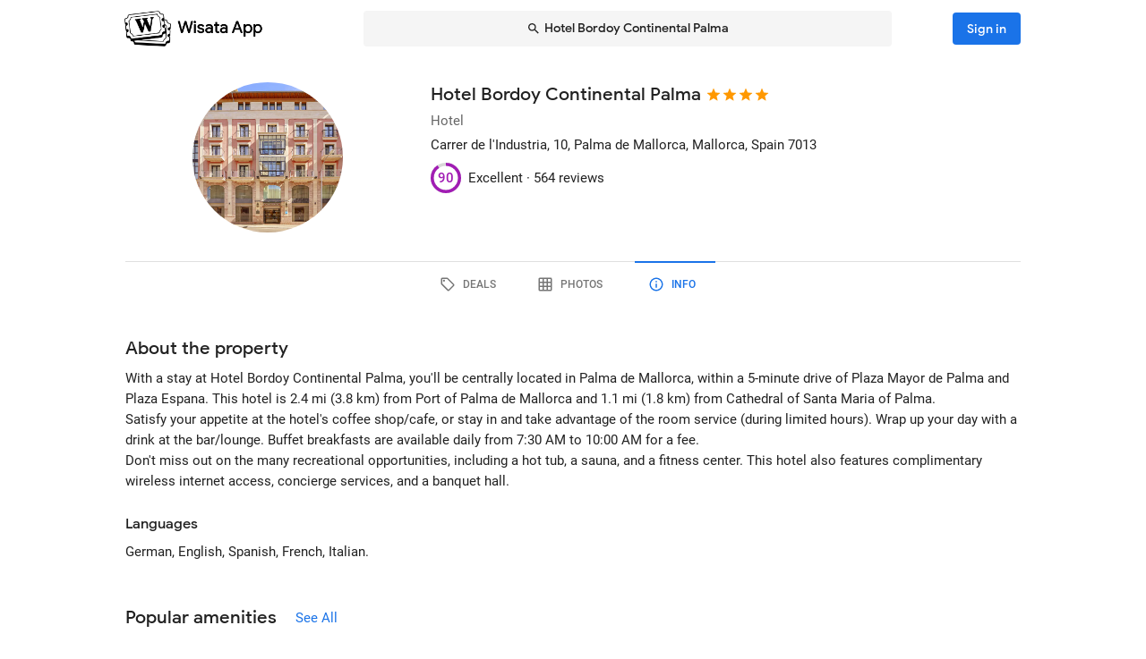

--- FILE ---
content_type: text/html; charset=utf-8
request_url: https://wisata.app/stay/hotel-bordoy-continental-palma-9000162613/info
body_size: 23073
content:
<!doctype html>
<html data-n-head-ssr lang="en" data-n-head="%7B%22lang%22:%7B%22ssr%22:%22en%22%7D%7D">
  <head >
    <meta data-n-head="ssr" charset="utf-8"><meta data-n-head="ssr" data-hid="og:site_name" property="og:site_name" content="Wisata App"><meta data-n-head="ssr" data-hid="og:url" property="og:url" content="https://wisata.app"><meta data-n-head="ssr" data-hid="twitter:card" property="twitter:card" content="summary_large_image"><meta data-n-head="ssr" data-hid="twitter:url" name="twitter:url" content="https://wisata.app"><meta data-n-head="ssr" name="viewport" content="viewport-fit=cover, width=device-width, initial-scale=1, maximum-scale=1, user-scalable=0"><meta data-n-head="ssr" name="HandheldFriendly" content="true"><meta data-n-head="ssr" name="application-name" content="Wisata App: Book Member Only Hotel Deals"><meta data-n-head="ssr" name="apple-mobile-web-app-title" content="Wisata App: Book Member Only Hotel Deals"><meta data-n-head="ssr" data-hid="charset" charset="utf-8"><meta data-n-head="ssr" data-hid="mobile-web-app-capable" name="mobile-web-app-capable" content="yes"><meta data-n-head="ssr" data-hid="apple-mobile-web-app-capable" name="apple-mobile-web-app-capable" content="yes"><meta data-n-head="ssr" data-hid="apple-mobile-web-app-status-bar-style" name="apple-mobile-web-app-status-bar-style" content="default"><meta data-n-head="ssr" data-hid="og:type" name="og:type" property="og:type" content="website"><meta data-n-head="ssr" property="robots" content="noindex"><meta data-n-head="ssr" property="googlebot" content="noindex"><meta data-n-head="ssr" data-hid="og:title" property="og:title" content="Hotel Bordoy Continental Palma · Member Only Hotel Deals · Wisata App"><meta data-n-head="ssr" data-hid="twitter:title" name="twitter:title" content="Hotel Bordoy Continental Palma · Member Only Hotel Deals · Wisata App"><meta data-n-head="ssr" data-hid="description" name="description" content="Book the best deals on Hotel Bordoy Continental Palma only in Wisata App!"><meta data-n-head="ssr" data-hid="og:description" property="og:description" content="Book the best deals on Hotel Bordoy Continental Palma only in Wisata App!"><meta data-n-head="ssr" data-hid="twitter:description" name="twitter:description" content="Book the best deals on Hotel Bordoy Continental Palma only in Wisata App!"><meta data-n-head="ssr" data-hid="og:image" property="og:image" content="https://i.travelapi.com/lodging/2000000/1660000/1651900/1651871/3318b73b_w.jpg"><meta data-n-head="ssr" data-hid="twitter:image" name="twitter:image" content="https://i.travelapi.com/lodging/2000000/1660000/1651900/1651871/3318b73b_w.jpg"><title>Hotel Bordoy Continental Palma · Member Only Hotel Deals · Wisata App</title><link data-n-head="ssr" rel="icon" type="image/x-icon" href="https://wisata.app/favicon.ico"><link data-n-head="ssr" data-hid="apple-touch-icon" rel="apple-touch-icon" href="https://wisata.app/img/logo/apple-touch-icon.png" sizes="512x512"><link data-n-head="ssr" data-hid="shortcut-icon" rel="shortcut icon" href="/_nuxt/icons/icon_64x64.ba2013.png"><link data-n-head="ssr" media="(device-width: 320px) and (device-height: 568px) and (-webkit-device-pixel-ratio: 2)" rel="apple-touch-startup-image" data-hid="apple-touch-startup-image-iphonese"><link data-n-head="ssr" media="(device-width: 375px) and (device-height: 667px) and (-webkit-device-pixel-ratio: 2)" rel="apple-touch-startup-image" data-hid="apple-touch-startup-image-iphone6"><link data-n-head="ssr" media="(device-width: 621px) and (device-height: 1104px) and (-webkit-device-pixel-ratio: 3)" rel="apple-touch-startup-image" data-hid="apple-touch-startup-image-iphoneplus"><link data-n-head="ssr" media="(device-width: 375px) and (device-height: 812px) and (-webkit-device-pixel-ratio: 3)" rel="apple-touch-startup-image" data-hid="apple-touch-startup-image-iphonex"><link data-n-head="ssr" media="(device-width: 414px) and (device-height: 896px) and (-webkit-device-pixel-ratio: 2)" rel="apple-touch-startup-image" data-hid="apple-touch-startup-image-iphonexr"><link data-n-head="ssr" media="(device-width: 414px) and (device-height: 896px) and (-webkit-device-pixel-ratio: 3)" rel="apple-touch-startup-image" data-hid="apple-touch-startup-image-iphonexsmax"><link data-n-head="ssr" media="(device-width: 768px) and (device-height: 1024px) and (-webkit-device-pixel-ratio: 2)" rel="apple-touch-startup-image" data-hid="apple-touch-startup-image-ipad"><link data-n-head="ssr" media="(device-width: 834px) and (device-height: 1112px) and (-webkit-device-pixel-ratio: 2)" rel="apple-touch-startup-image" data-hid="apple-touch-startup-image-ipadpro1"><link data-n-head="ssr" media="(device-width: 834px) and (device-height: 1194px) and (-webkit-device-pixel-ratio: 2)" rel="apple-touch-startup-image" data-hid="apple-touch-startup-image-ipadpro2"><link data-n-head="ssr" media="(device-width: 1024px) and (device-height: 1366px) and (-webkit-device-pixel-ratio: 2)" rel="apple-touch-startup-image" data-hid="apple-touch-startup-image-ipadpro3"><link data-n-head="ssr" rel="manifest" href="/_nuxt/manifest.8a901c24.json" data-hid="manifest"><style data-n-head="vuetify" type="text/css" id="vuetify-theme-stylesheet" nonce="undefined">.v-application a { color: #1a73e8; }
.v-application .primary {
  background-color: #1a73e8 !important;
  border-color: #1a73e8 !important;
}
.v-application .primary--text {
  color: #1a73e8 !important;
  caret-color: #1a73e8 !important;
}
.v-application .primary.lighten-5 {
  background-color: #cff9ff !important;
  border-color: #cff9ff !important;
}
.v-application .primary--text.text--lighten-5 {
  color: #cff9ff !important;
  caret-color: #cff9ff !important;
}
.v-application .primary.lighten-4 {
  background-color: #b0ddff !important;
  border-color: #b0ddff !important;
}
.v-application .primary--text.text--lighten-4 {
  color: #b0ddff !important;
  caret-color: #b0ddff !important;
}
.v-application .primary.lighten-3 {
  background-color: #91c1ff !important;
  border-color: #91c1ff !important;
}
.v-application .primary--text.text--lighten-3 {
  color: #91c1ff !important;
  caret-color: #91c1ff !important;
}
.v-application .primary.lighten-2 {
  background-color: #70a6ff !important;
  border-color: #70a6ff !important;
}
.v-application .primary--text.text--lighten-2 {
  color: #70a6ff !important;
  caret-color: #70a6ff !important;
}
.v-application .primary.lighten-1 {
  background-color: #4c8cff !important;
  border-color: #4c8cff !important;
}
.v-application .primary--text.text--lighten-1 {
  color: #4c8cff !important;
  caret-color: #4c8cff !important;
}
.v-application .primary.darken-1 {
  background-color: #005bcb !important;
  border-color: #005bcb !important;
}
.v-application .primary--text.text--darken-1 {
  color: #005bcb !important;
  caret-color: #005bcb !important;
}
.v-application .primary.darken-2 {
  background-color: #0044af !important;
  border-color: #0044af !important;
}
.v-application .primary--text.text--darken-2 {
  color: #0044af !important;
  caret-color: #0044af !important;
}
.v-application .primary.darken-3 {
  background-color: #002f94 !important;
  border-color: #002f94 !important;
}
.v-application .primary--text.text--darken-3 {
  color: #002f94 !important;
  caret-color: #002f94 !important;
}
.v-application .primary.darken-4 {
  background-color: #001d7a !important;
  border-color: #001d7a !important;
}
.v-application .primary--text.text--darken-4 {
  color: #001d7a !important;
  caret-color: #001d7a !important;
}
.v-application .secondary {
  background-color: #a11cb4 !important;
  border-color: #a11cb4 !important;
}
.v-application .secondary--text {
  color: #a11cb4 !important;
  caret-color: #a11cb4 !important;
}
.v-application .secondary.lighten-5 {
  background-color: #ffb2ff !important;
  border-color: #ffb2ff !important;
}
.v-application .secondary--text.text--lighten-5 {
  color: #ffb2ff !important;
  caret-color: #ffb2ff !important;
}
.v-application .secondary.lighten-4 {
  background-color: #ff95ff !important;
  border-color: #ff95ff !important;
}
.v-application .secondary--text.text--lighten-4 {
  color: #ff95ff !important;
  caret-color: #ff95ff !important;
}
.v-application .secondary.lighten-3 {
  background-color: #f979ff !important;
  border-color: #f979ff !important;
}
.v-application .secondary--text.text--lighten-3 {
  color: #f979ff !important;
  caret-color: #f979ff !important;
}
.v-application .secondary.lighten-2 {
  background-color: #db5ced !important;
  border-color: #db5ced !important;
}
.v-application .secondary--text.text--lighten-2 {
  color: #db5ced !important;
  caret-color: #db5ced !important;
}
.v-application .secondary.lighten-1 {
  background-color: #be3fd0 !important;
  border-color: #be3fd0 !important;
}
.v-application .secondary--text.text--lighten-1 {
  color: #be3fd0 !important;
  caret-color: #be3fd0 !important;
}
.v-application .secondary.darken-1 {
  background-color: #850099 !important;
  border-color: #850099 !important;
}
.v-application .secondary--text.text--darken-1 {
  color: #850099 !important;
  caret-color: #850099 !important;
}
.v-application .secondary.darken-2 {
  background-color: #68007e !important;
  border-color: #68007e !important;
}
.v-application .secondary--text.text--darken-2 {
  color: #68007e !important;
  caret-color: #68007e !important;
}
.v-application .secondary.darken-3 {
  background-color: #4d0065 !important;
  border-color: #4d0065 !important;
}
.v-application .secondary--text.text--darken-3 {
  color: #4d0065 !important;
  caret-color: #4d0065 !important;
}
.v-application .secondary.darken-4 {
  background-color: #34004c !important;
  border-color: #34004c !important;
}
.v-application .secondary--text.text--darken-4 {
  color: #34004c !important;
  caret-color: #34004c !important;
}
.v-application .accent {
  background-color: #757575 !important;
  border-color: #757575 !important;
}
.v-application .accent--text {
  color: #757575 !important;
  caret-color: #757575 !important;
}
.v-application .accent.lighten-1 {
  background-color: #000000 !important;
  border-color: #000000 !important;
}
.v-application .accent--text.text--lighten-1 {
  color: #000000 !important;
  caret-color: #000000 !important;
}
.v-application .error {
  background-color: #e82127 !important;
  border-color: #e82127 !important;
}
.v-application .error--text {
  color: #e82127 !important;
  caret-color: #e82127 !important;
}
.v-application .error.lighten-5 {
  background-color: #ffbfa3 !important;
  border-color: #ffbfa3 !important;
}
.v-application .error--text.text--lighten-5 {
  color: #ffbfa3 !important;
  caret-color: #ffbfa3 !important;
}
.v-application .error.lighten-4 {
  background-color: #ffa289 !important;
  border-color: #ffa289 !important;
}
.v-application .error--text.text--lighten-4 {
  color: #ffa289 !important;
  caret-color: #ffa289 !important;
}
.v-application .error.lighten-3 {
  background-color: #ff846f !important;
  border-color: #ff846f !important;
}
.v-application .error--text.text--lighten-3 {
  color: #ff846f !important;
  caret-color: #ff846f !important;
}
.v-application .error.lighten-2 {
  background-color: #ff6656 !important;
  border-color: #ff6656 !important;
}
.v-application .error--text.text--lighten-2 {
  color: #ff6656 !important;
  caret-color: #ff6656 !important;
}
.v-application .error.lighten-1 {
  background-color: #ff473e !important;
  border-color: #ff473e !important;
}
.v-application .error--text.text--lighten-1 {
  color: #ff473e !important;
  caret-color: #ff473e !important;
}
.v-application .error.darken-1 {
  background-color: #c70010 !important;
  border-color: #c70010 !important;
}
.v-application .error--text.text--darken-1 {
  color: #c70010 !important;
  caret-color: #c70010 !important;
}
.v-application .error.darken-2 {
  background-color: #a70000 !important;
  border-color: #a70000 !important;
}
.v-application .error--text.text--darken-2 {
  color: #a70000 !important;
  caret-color: #a70000 !important;
}
.v-application .error.darken-3 {
  background-color: #880000 !important;
  border-color: #880000 !important;
}
.v-application .error--text.text--darken-3 {
  color: #880000 !important;
  caret-color: #880000 !important;
}
.v-application .error.darken-4 {
  background-color: #6a0000 !important;
  border-color: #6a0000 !important;
}
.v-application .error--text.text--darken-4 {
  color: #6a0000 !important;
  caret-color: #6a0000 !important;
}
.v-application .info {
  background-color: #ffffff !important;
  border-color: #ffffff !important;
}
.v-application .info--text {
  color: #ffffff !important;
  caret-color: #ffffff !important;
}
.v-application .info.lighten-5 {
  background-color: #ffffff !important;
  border-color: #ffffff !important;
}
.v-application .info--text.text--lighten-5 {
  color: #ffffff !important;
  caret-color: #ffffff !important;
}
.v-application .info.lighten-4 {
  background-color: #ffffff !important;
  border-color: #ffffff !important;
}
.v-application .info--text.text--lighten-4 {
  color: #ffffff !important;
  caret-color: #ffffff !important;
}
.v-application .info.lighten-3 {
  background-color: #ffffff !important;
  border-color: #ffffff !important;
}
.v-application .info--text.text--lighten-3 {
  color: #ffffff !important;
  caret-color: #ffffff !important;
}
.v-application .info.lighten-2 {
  background-color: #ffffff !important;
  border-color: #ffffff !important;
}
.v-application .info--text.text--lighten-2 {
  color: #ffffff !important;
  caret-color: #ffffff !important;
}
.v-application .info.lighten-1 {
  background-color: #ffffff !important;
  border-color: #ffffff !important;
}
.v-application .info--text.text--lighten-1 {
  color: #ffffff !important;
  caret-color: #ffffff !important;
}
.v-application .info.darken-1 {
  background-color: #e2e2e2 !important;
  border-color: #e2e2e2 !important;
}
.v-application .info--text.text--darken-1 {
  color: #e2e2e2 !important;
  caret-color: #e2e2e2 !important;
}
.v-application .info.darken-2 {
  background-color: #c6c6c6 !important;
  border-color: #c6c6c6 !important;
}
.v-application .info--text.text--darken-2 {
  color: #c6c6c6 !important;
  caret-color: #c6c6c6 !important;
}
.v-application .info.darken-3 {
  background-color: #ababab !important;
  border-color: #ababab !important;
}
.v-application .info--text.text--darken-3 {
  color: #ababab !important;
  caret-color: #ababab !important;
}
.v-application .info.darken-4 {
  background-color: #919191 !important;
  border-color: #919191 !important;
}
.v-application .info--text.text--darken-4 {
  color: #919191 !important;
  caret-color: #919191 !important;
}
.v-application .success {
  background-color: #238636 !important;
  border-color: #238636 !important;
}
.v-application .success--text {
  color: #238636 !important;
  caret-color: #238636 !important;
}
.v-application .success.lighten-5 {
  background-color: #b4ffb7 !important;
  border-color: #b4ffb7 !important;
}
.v-application .success--text.text--lighten-5 {
  color: #b4ffb7 !important;
  caret-color: #b4ffb7 !important;
}
.v-application .success.lighten-4 {
  background-color: #97f59c !important;
  border-color: #97f59c !important;
}
.v-application .success--text.text--lighten-4 {
  color: #97f59c !important;
  caret-color: #97f59c !important;
}
.v-application .success.lighten-3 {
  background-color: #7bd881 !important;
  border-color: #7bd881 !important;
}
.v-application .success--text.text--lighten-3 {
  color: #7bd881 !important;
  caret-color: #7bd881 !important;
}
.v-application .success.lighten-2 {
  background-color: #5fbc67 !important;
  border-color: #5fbc67 !important;
}
.v-application .success--text.text--lighten-2 {
  color: #5fbc67 !important;
  caret-color: #5fbc67 !important;
}
.v-application .success.lighten-1 {
  background-color: #43a14e !important;
  border-color: #43a14e !important;
}
.v-application .success--text.text--lighten-1 {
  color: #43a14e !important;
  caret-color: #43a14e !important;
}
.v-application .success.darken-1 {
  background-color: #006c1e !important;
  border-color: #006c1e !important;
}
.v-application .success--text.text--darken-1 {
  color: #006c1e !important;
  caret-color: #006c1e !important;
}
.v-application .success.darken-2 {
  background-color: #005303 !important;
  border-color: #005303 !important;
}
.v-application .success--text.text--darken-2 {
  color: #005303 !important;
  caret-color: #005303 !important;
}
.v-application .success.darken-3 {
  background-color: #003b00 !important;
  border-color: #003b00 !important;
}
.v-application .success--text.text--darken-3 {
  color: #003b00 !important;
  caret-color: #003b00 !important;
}
.v-application .success.darken-4 {
  background-color: #002700 !important;
  border-color: #002700 !important;
}
.v-application .success--text.text--darken-4 {
  color: #002700 !important;
  caret-color: #002700 !important;
}
.v-application .warning {
  background-color: #ec7211 !important;
  border-color: #ec7211 !important;
}
.v-application .warning--text {
  color: #ec7211 !important;
  caret-color: #ec7211 !important;
}
.v-application .warning.lighten-5 {
  background-color: #fffd9d !important;
  border-color: #fffd9d !important;
}
.v-application .warning--text.text--lighten-5 {
  color: #fffd9d !important;
  caret-color: #fffd9d !important;
}
.v-application .warning.lighten-4 {
  background-color: #ffe082 !important;
  border-color: #ffe082 !important;
}
.v-application .warning--text.text--lighten-4 {
  color: #ffe082 !important;
  caret-color: #ffe082 !important;
}
.v-application .warning.lighten-3 {
  background-color: #ffc467 !important;
  border-color: #ffc467 !important;
}
.v-application .warning--text.text--lighten-3 {
  color: #ffc467 !important;
  caret-color: #ffc467 !important;
}
.v-application .warning.lighten-2 {
  background-color: #ffa84c !important;
  border-color: #ffa84c !important;
}
.v-application .warning--text.text--lighten-2 {
  color: #ffa84c !important;
  caret-color: #ffa84c !important;
}
.v-application .warning.lighten-1 {
  background-color: #ff8d31 !important;
  border-color: #ff8d31 !important;
}
.v-application .warning--text.text--lighten-1 {
  color: #ff8d31 !important;
  caret-color: #ff8d31 !important;
}
.v-application .warning.darken-1 {
  background-color: #cc5800 !important;
  border-color: #cc5800 !important;
}
.v-application .warning--text.text--darken-1 {
  color: #cc5800 !important;
  caret-color: #cc5800 !important;
}
.v-application .warning.darken-2 {
  background-color: #ad3e00 !important;
  border-color: #ad3e00 !important;
}
.v-application .warning--text.text--darken-2 {
  color: #ad3e00 !important;
  caret-color: #ad3e00 !important;
}
.v-application .warning.darken-3 {
  background-color: #8e2400 !important;
  border-color: #8e2400 !important;
}
.v-application .warning--text.text--darken-3 {
  color: #8e2400 !important;
  caret-color: #8e2400 !important;
}
.v-application .warning.darken-4 {
  background-color: #720000 !important;
  border-color: #720000 !important;
}
.v-application .warning--text.text--darken-4 {
  color: #720000 !important;
  caret-color: #720000 !important;
}
.v-application .tertiary {
  background-color: #121212 !important;
  border-color: #121212 !important;
}
.v-application .tertiary--text {
  color: #121212 !important;
  caret-color: #121212 !important;
}
.v-application .tertiary.lighten-5 {
  background-color: #858585 !important;
  border-color: #858585 !important;
}
.v-application .tertiary--text.text--lighten-5 {
  color: #858585 !important;
  caret-color: #858585 !important;
}
.v-application .tertiary.lighten-4 {
  background-color: #6c6c6c !important;
  border-color: #6c6c6c !important;
}
.v-application .tertiary--text.text--lighten-4 {
  color: #6c6c6c !important;
  caret-color: #6c6c6c !important;
}
.v-application .tertiary.lighten-3 {
  background-color: #535353 !important;
  border-color: #535353 !important;
}
.v-application .tertiary--text.text--lighten-3 {
  color: #535353 !important;
  caret-color: #535353 !important;
}
.v-application .tertiary.lighten-2 {
  background-color: #3c3c3c !important;
  border-color: #3c3c3c !important;
}
.v-application .tertiary--text.text--lighten-2 {
  color: #3c3c3c !important;
  caret-color: #3c3c3c !important;
}
.v-application .tertiary.lighten-1 {
  background-color: #272727 !important;
  border-color: #272727 !important;
}
.v-application .tertiary--text.text--lighten-1 {
  color: #272727 !important;
  caret-color: #272727 !important;
}
.v-application .tertiary.darken-1 {
  background-color: #000000 !important;
  border-color: #000000 !important;
}
.v-application .tertiary--text.text--darken-1 {
  color: #000000 !important;
  caret-color: #000000 !important;
}
.v-application .tertiary.darken-2 {
  background-color: #000000 !important;
  border-color: #000000 !important;
}
.v-application .tertiary--text.text--darken-2 {
  color: #000000 !important;
  caret-color: #000000 !important;
}
.v-application .tertiary.darken-3 {
  background-color: #000000 !important;
  border-color: #000000 !important;
}
.v-application .tertiary--text.text--darken-3 {
  color: #000000 !important;
  caret-color: #000000 !important;
}
.v-application .tertiary.darken-4 {
  background-color: #000000 !important;
  border-color: #000000 !important;
}
.v-application .tertiary--text.text--darken-4 {
  color: #000000 !important;
  caret-color: #000000 !important;
}</style><script data-n-head="ssr" async data-hid="gtag-script" src="https://www.googletagmanager.com/gtag/js?id=AW-10865724396"></script><script data-n-head="ssr" async data-hid="gtag-config" type="text/javascript">window.dataLayer = window.dataLayer || []; function gtag(){dataLayer.push(arguments);} gtag('js', new Date()); gtag('config', 'AW-10865724396');</script><script data-n-head="ssr" data-hid="json-schema" type="application/ld+json">{"@context":"http://schema.org","@type":"Hotel","name":"Hotel Bordoy Continental Palma","address":{"@type":"PostalAddress","addressRegion":"Palma de Mallorca, Mallorca, Spain"},"policies":{"@type":"LodgingReservation"},"image":"https://i.travelapi.com/lodging/2000000/1660000/1651900/1651871/3318b73b_z.jpg","logo":"https://i.travelapi.com/lodging/2000000/1660000/1651900/1651871/3318b73b_z.jpg","starRating":4,"aggregateRating":{"@type":"AggregateRating","ratingValue":90,"bestRating":100,"reviewCount":564}}</script><link rel="preload" href="/_nuxt/css/b341f60.css" as="style"><link rel="preload" href="/_nuxt/css/ad98a95.css" as="style"><link rel="preload" href="/_nuxt/css/a99b088.css" as="style"><link rel="preload" href="/_nuxt/css/1be3474.css" as="style"><link rel="preload" href="/_nuxt/css/71146b8.css" as="style"><link rel="stylesheet" href="/_nuxt/css/b341f60.css"><link rel="stylesheet" href="/_nuxt/css/ad98a95.css"><link rel="stylesheet" href="/_nuxt/css/a99b088.css"><link rel="stylesheet" href="/_nuxt/css/1be3474.css"><link rel="stylesheet" href="/_nuxt/css/71146b8.css">
  </head>
  <body >
    <div data-server-rendered="true" id="__nuxt"><div id="__layout"><div data-app="true" id="app" class="v-application v-application--is-ltr theme--light" data-v-f544d31a><div class="v-application--wrap"><iframe id="print-html-frame" class="d-print-block" data-v-f544d31a></iframe> <!----> <div class="d-none" data-v-f544d31a></div> <!----> <div class="absolute appbar-intersect" style="top:0;left:0;right:0;height:65px;pointer-events:none;" data-v-f544d31a></div> <header class="d-print-none bg-transparent v-sheet theme--light elevation-0 v-toolbar v-app-bar v-app-bar--elevate-on-scroll v-app-bar--fixed v-app-bar--hide-shadow info" style="height:56px;margin-top:0px;transform:translateY(0px);left:0px;right:0px;z-index:20;" data-v-f544d31a><div class="v-toolbar__content" style="height:56px;"><div class="container py-1 py-md-2" data-v-f544d31a><div style="position:relative;" data-v-778fd3b9 data-v-f544d31a><div class="appbartop-grid" data-v-778fd3b9><button type="button" class="ml-n3 btn-background ml-n3 v-btn v-btn--icon v-btn--round v-btn--text theme--light v-size--default primary--text" data-v-099243d6 data-v-778fd3b9><span class="v-btn__content"><span aria-hidden="true" class="v-icon notranslate theme--light" style="font-size:36px;height:36px;width:36px;" data-v-099243d6 data-v-099243d6><svg xmlns="http://www.w3.org/2000/svg" viewBox="0 0 24 24" role="img" aria-hidden="true" class="v-icon__svg" style="font-size:36px;height:36px;width:36px;"><path d="M15.41,16.58L10.83,12L15.41,7.41L14,6L8,12L14,18L15.41,16.58Z"></path></svg></span></span></button> <div class="d-flex justify-center mr-2 ml-sm-6 mr-sm-6" style="min-width: 0; min-height: 0;" data-v-778fd3b9><div class="w-full searchnav-width" data-v-6f55cb03 data-v-778fd3b9><button type="button" class="appsearchbar-btn v-btn v-btn--block v-btn--has-bg theme--light elevation-0 v-size--default" style="height:40px;max-width:70%;" data-v-6f55cb03><span class="v-btn__content"><span aria-hidden="true" class="v-icon notranslate mr-1 theme--light" style="font-size:16px;height:16px;width:16px;" data-v-6f55cb03><svg xmlns="http://www.w3.org/2000/svg" viewBox="0 0 24 24" role="img" aria-hidden="true" class="v-icon__svg" style="font-size:16px;height:16px;width:16px;"><path d="M9.5,3A6.5,6.5 0 0,1 16,9.5C16,11.11 15.41,12.59 14.44,13.73L14.71,14H15.5L20.5,19L19,20.5L14,15.5V14.71L13.73,14.44C12.59,15.41 11.11,16 9.5,16A6.5,6.5 0 0,1 3,9.5A6.5,6.5 0 0,1 9.5,3M9.5,5C7,5 5,7 5,9.5C5,12 7,14 9.5,14C12,14 14,12 14,9.5C14,7 12,5 9.5,5Z"></path></svg></span> <span class="text-truncate" style="min-width:0;min-height:0;" data-v-6f55cb03>
        Hotel Bordoy Continental Palma
      </span> <!----></span></button> <!----></div></div> <!----></div></div></div></div></header> <!----> <!----> <div class="v-dialog__container" data-v-f544d31a><!----></div> <!----> <!----> <main class="v-main layout-main mb-4" style="padding-top:56px;padding-right:0px;padding-bottom:0px;padding-left:0px;" data-v-f544d31a><div class="v-main__wrap"><!----> <div class="container" data-v-f544d31a><div data-v-4f6380fb data-v-f544d31a><!----> <div data-v-4f6380fb><div id="location-catalog" class="pt-0 pt-sm-4 pb-6 pb-sm-8" data-v-4f6380fb><div id="catalog-header-mobile" no-gutters class="pb-3"><h1 class="d-inline-block text-h5 font-weight-medium pr-1">
      Hotel Bordoy Continental Palma
    </h1> <span aria-hidden="true" class="d-inline-flex flex-wrap"><div style="margin-left:-3px;"><span aria-hidden="true" class="v-icon notranslate mb-1 theme--light orange--text" style="font-size:18px;height:18px;width:18px;"><svg xmlns="http://www.w3.org/2000/svg" viewBox="0 0 24 24" role="img" aria-hidden="true" class="v-icon__svg" style="font-size:18px;height:18px;width:18px;"><path d="M12,17.27L18.18,21L16.54,13.97L22,9.24L14.81,8.62L12,2L9.19,8.62L2,9.24L7.45,13.97L5.82,21L12,17.27Z"></path></svg></span><span aria-hidden="true" class="v-icon notranslate mb-1 theme--light orange--text" style="font-size:18px;height:18px;width:18px;"><svg xmlns="http://www.w3.org/2000/svg" viewBox="0 0 24 24" role="img" aria-hidden="true" class="v-icon__svg" style="font-size:18px;height:18px;width:18px;"><path d="M12,17.27L18.18,21L16.54,13.97L22,9.24L14.81,8.62L12,2L9.19,8.62L2,9.24L7.45,13.97L5.82,21L12,17.27Z"></path></svg></span><span aria-hidden="true" class="v-icon notranslate mb-1 theme--light orange--text" style="font-size:18px;height:18px;width:18px;"><svg xmlns="http://www.w3.org/2000/svg" viewBox="0 0 24 24" role="img" aria-hidden="true" class="v-icon__svg" style="font-size:18px;height:18px;width:18px;"><path d="M12,17.27L18.18,21L16.54,13.97L22,9.24L14.81,8.62L12,2L9.19,8.62L2,9.24L7.45,13.97L5.82,21L12,17.27Z"></path></svg></span><span aria-hidden="true" class="v-icon notranslate mb-1 theme--light orange--text" style="font-size:18px;height:18px;width:18px;"><svg xmlns="http://www.w3.org/2000/svg" viewBox="0 0 24 24" role="img" aria-hidden="true" class="v-icon__svg" style="font-size:18px;height:18px;width:18px;"><path d="M12,17.27L18.18,21L16.54,13.97L22,9.24L14.81,8.62L12,2L9.19,8.62L2,9.24L7.45,13.97L5.82,21L12,17.27Z"></path></svg></span> <!----></div></span></div> <div class="row"><div id="hero-image" class="d-flex justify-center col col-auto"><div class="v-avatar" style="height:91px;min-width:91px;width:91px;"><div class="bg-transparent overflow-hidden v-sheet theme--light aspect-ratio" style="height:0px;width:100%;padding-bottom:100%;" data-v-978962ea><img alt="Hotel Bordoy Continental Palma" src="https://i.travelapi.com/lodging/2000000/1660000/1651900/1651871/3318b73b_z.jpg" class="w-full h-full" style="object-fit:cover;object-position:50% 50%;" data-v-978962ea>  <!----></div></div></div> <div id="catalog-data" class="flex-grow-1 ml-n2 ml-sm-0 col"><!----> <div id="catalog-body"><p class="mb-0 text--secondary text-caption">
          Hotel
        </p> <p class="mb-0 text-caption"><span>Carrer de l'Industria, 10</span><span>, Palma de Mallorca, Mallorca, Spain</span> <span>
            7013
          </span></p> <!----> <!----></div> <div id="review-desktop" aria-hidden="true" class="d-flex align-center py-1 text-caption"><div role="progressbar" aria-valuemin="0" aria-valuemax="100" aria-valuenow="90" class="v-progress-circular v-progress-circular--visible" style="height:28px;width:28px;color:#A11CB4;caret-color:#A11CB4;"><svg xmlns="http://www.w3.org/2000/svg" viewBox="22.4 22.4 44.8 44.8" style="transform:rotate(270deg);"><circle fill="transparent" cx="44.8" cy="44.8" r="20" stroke-width="4.8" stroke-dasharray="125.664" stroke-dashoffset="0" class="v-progress-circular__underlay"></circle><circle fill="transparent" cx="44.8" cy="44.8" r="20" stroke-width="4.8" stroke-dasharray="125.664" stroke-dashoffset="12.566370614359172px" class="v-progress-circular__overlay"></circle></svg><div class="v-progress-circular__info"><span class="font-weight-medium">90</span></div></div> <span class="pl-2">Excellent · </span> <span> 564 reviews</span></div> <!----></div></div> <p id="headline-mobile" class="mb-0 pt-2"><span class="text-caption"></span></p></div> <div data-v-f8e36740 data-v-4f6380fb><div id="tabs-row-mobile" class="gutters-0" data-v-f8e36740><div class="v-tabs tab-no-background v-tabs--grow theme--light" data-v-f8e36740><div role="tablist" class="v-item-group theme--light v-slide-group v-tabs-bar v-tabs-bar--is-mobile primary--text transparent" style="height:54px;"><div class="v-slide-group__prev v-slide-group__prev--disabled"><!----></div><div class="v-slide-group__wrapper"><div class="v-slide-group__content v-tabs-bar__content"><div class="v-tabs-slider-wrapper" style="transition:none;"><div class="v-tabs-slider"></div></div><a href="/stay/hotel-bordoy-continental-palma-9000162613/" tabindex="0" aria-selected="false" role="tab" class="v-tab tab-no-background" data-v-f8e36740><span aria-hidden="true" class="v-icon notranslate theme--light" style="font-size:22px;height:22px;width:22px;" data-v-f8e36740><svg xmlns="http://www.w3.org/2000/svg" viewBox="0 0 24 24" role="img" aria-hidden="true" class="v-icon__svg" style="font-size:22px;height:22px;width:22px;"><path d="M21.41 11.58L12.41 2.58A2 2 0 0 0 11 2H4A2 2 0 0 0 2 4V11A2 2 0 0 0 2.59 12.42L11.59 21.42A2 2 0 0 0 13 22A2 2 0 0 0 14.41 21.41L21.41 14.41A2 2 0 0 0 22 13A2 2 0 0 0 21.41 11.58M13 20L4 11V4H11L20 13M6.5 5A1.5 1.5 0 1 1 5 6.5A1.5 1.5 0 0 1 6.5 5Z"></path></svg></span></a><a href="/stay/hotel-bordoy-continental-palma-9000162613/photos" tabindex="0" aria-selected="false" role="tab" class="v-tab tab-no-background" data-v-f8e36740><span aria-hidden="true" class="v-icon notranslate theme--light" style="font-size:22px;height:22px;width:22px;" data-v-f8e36740><svg xmlns="http://www.w3.org/2000/svg" viewBox="0 0 24 24" role="img" aria-hidden="true" class="v-icon__svg" style="font-size:22px;height:22px;width:22px;"><path d="M10,4V8H14V4H10M16,4V8H20V4H16M16,10V14H20V10H16M16,16V20H20V16H16M14,20V16H10V20H14M8,20V16H4V20H8M8,14V10H4V14H8M8,8V4H4V8H8M10,14H14V10H10V14M4,2H20A2,2 0 0,1 22,4V20A2,2 0 0,1 20,22H4C2.92,22 2,21.1 2,20V4A2,2 0 0,1 4,2Z"></path></svg></span></a><a href="/stay/hotel-bordoy-continental-palma-9000162613/info" aria-current="page" tabindex="0" aria-selected="false" role="tab" class="v-tab--active v-tab tab-no-background" data-v-f8e36740><span aria-hidden="true" class="v-icon notranslate theme--light" style="font-size:22px;height:22px;width:22px;" data-v-f8e36740><svg xmlns="http://www.w3.org/2000/svg" viewBox="0 0 24 24" role="img" aria-hidden="true" class="v-icon__svg" style="font-size:22px;height:22px;width:22px;"><path d="M11,9H13V7H11M12,20C7.59,20 4,16.41 4,12C4,7.59 7.59,4 12,4C16.41,4 20,7.59 20,12C20,16.41 16.41,20 12,20M12,2A10,10 0 0,0 2,12A10,10 0 0,0 12,22A10,10 0 0,0 22,12A10,10 0 0,0 12,2M11,17H13V11H11V17Z"></path></svg></span></a></div></div><div class="v-slide-group__next v-slide-group__next--disabled"><!----></div></div></div> <hr role="separator" aria-orientation="horizontal" class="v-divider theme--light" style="margin-top:-1px;" data-v-f8e36740></div></div> <div data-fetch-key="data-v-0c4839c8:0" class="pt-8 stay-info-page nuxtchild" data-v-0c4839c8 data-v-4f6380fb data-v-4f6380fb data-v-4f6380fb><section data-v-0c4839c8><h2 class="text-h5 text-sm-h4 font-weight-medium mb-0" data-v-0c4839c8>
      About the property
    </h2> <!----> <p class="text-body-2 my-2" data-v-0c4839c8>With a stay at Hotel Bordoy Continental Palma, you'll be centrally located in Palma de Mallorca, within a 5-minute drive of Plaza Mayor de Palma and Plaza Espana.  This hotel is 2.4 mi (3.8 km) from Port of Palma de Mallorca and 1.1 mi (1.8 km) from Cathedral of Santa Maria of Palma.<br />Satisfy your appetite at the hotel's coffee shop/cafe, or stay in and take advantage of the room service (during limited hours). Wrap up your day with a drink at the bar/lounge. Buffet breakfasts are available daily from 7:30 AM to 10:00 AM for a fee.<br />Don't miss out on the many recreational opportunities, including a hot tub, a sauna, and a fitness center. This hotel also features complimentary wireless internet access, concierge services, and a banquet hall.<br /></p> <h3 class="mb-2 pt-4 text-h7 text-md-h6 font-weight-medium" data-v-0c4839c8>
        Languages
      </h3> <p class="text-body-2 mb-0" data-v-0c4839c8>
        German, English, Spanish, French, Italian.
      </p></section> <section class="pt-8 pt-sm-12" data-v-0c4839c8><div data-v-933dd8c8 data-v-0c4839c8><div class="d-flex justify-space-between" data-v-933dd8c8><h2 class="text-h5 text-sm-h4 font-weight-medium mb-0" data-v-933dd8c8>
      Popular amenities
    </h2> <button type="button" class="see-all-btn v-btn v-btn--rounded v-btn--text theme--light v-size--small primary--text" data-v-933dd8c8><span class="v-btn__content"><span class="text-body-2" data-v-933dd8c8>
        See All
      </span></span></button></div> <ul class="popular-amenities ma-0 pa-0 pt-4" style="list-style: none;" data-v-933dd8c8><li class="d-inline-flex align-baseline ma-0 pa-0" data-v-933dd8c8><span aria-hidden="true" data-v-933dd8c8><span aria-hidden="true" class="v-icon notranslate theme--light" style="font-size:16px;height:16px;width:16px;" data-v-933dd8c8><svg xmlns="http://www.w3.org/2000/svg" viewBox="0 0 24 24" role="img" aria-hidden="true" class="v-icon__svg" style="font-size:16px;height:16px;width:16px;"><path d="M20.57,14.86L22,13.43L20.57,12L17,15.57L8.43,7L12,3.43L10.57,2L9.14,3.43L7.71,2L5.57,4.14L4.14,2.71L2.71,4.14L4.14,5.57L2,7.71L3.43,9.14L2,10.57L3.43,12L7,8.43L15.57,17L12,20.57L13.43,22L14.86,20.57L16.29,22L18.43,19.86L19.86,21.29L21.29,19.86L19.86,18.43L22,16.29L20.57,14.86Z"></path></svg></span></span> <p class="text-body-2 mb-0 pl-3" data-v-933dd8c8>
        Fitness facilities
      </p></li><li class="d-inline-flex align-baseline ma-0 pa-0" data-v-933dd8c8><span aria-hidden="true" data-v-933dd8c8><span aria-hidden="true" class="v-icon notranslate theme--light" style="font-size:16px;height:16px;width:16px;" data-v-933dd8c8><svg xmlns="http://www.w3.org/2000/svg" viewBox="0 0 24 24" role="img" aria-hidden="true" class="v-icon__svg" style="font-size:16px;height:16px;width:16px;"><path d="M4,19H20V21H4V19M20,8V5H18V8H20M20,3C20.6,3 21,3.2 21.4,3.6C21.8,4 22,4.5 22,5V8C22,8.6 21.8,9 21.4,9.4C21,9.8 20.6,10 20,10H18V13C18,14.1 17.6,15 16.8,15.8C16,16.6 15.1,17 14,17H8C6.9,17 6,16.6 5.2,15.8C4.4,15 4,14.1 4,13V3H9V5.4L7.2,6.8C7.1,6.9 7,7.1 7,7.2V11.5C7,11.8 7.2,12 7.5,12H11.5C11.8,12 12,11.8 12,11.5V7.2C12,7 11.9,6.9 11.8,6.8L10,5.4V3H20Z"></path></svg></span></span> <p class="text-body-2 mb-0 pl-3" data-v-933dd8c8>
        Breakfast available (surcharge)
      </p></li><li class="d-inline-flex align-baseline ma-0 pa-0" data-v-933dd8c8><span aria-hidden="true" data-v-933dd8c8><span aria-hidden="true" class="v-icon notranslate theme--light" style="font-size:16px;height:16px;width:16px;" data-v-933dd8c8><svg xmlns="http://www.w3.org/2000/svg" viewBox="0 0 24 24" role="img" aria-hidden="true" class="v-icon__svg" style="font-size:16px;height:16px;width:16px;"><path d="M14.83,11.17C16.39,12.73 16.39,15.27 14.83,16.83C13.27,18.39 10.73,18.39 9.17,16.83L14.83,11.17M6,2H18A2,2 0 0,1 20,4V20A2,2 0 0,1 18,22H6A2,2 0 0,1 4,20V4A2,2 0 0,1 6,2M7,4A1,1 0 0,0 6,5A1,1 0 0,0 7,6A1,1 0 0,0 8,5A1,1 0 0,0 7,4M10,4A1,1 0 0,0 9,5A1,1 0 0,0 10,6A1,1 0 0,0 11,5A1,1 0 0,0 10,4M12,8A6,6 0 0,0 6,14A6,6 0 0,0 12,20A6,6 0 0,0 18,14A6,6 0 0,0 12,8Z"></path></svg></span></span> <p class="text-body-2 mb-0 pl-3" data-v-933dd8c8>
        Laundry facilities
      </p></li><li class="d-inline-flex align-baseline ma-0 pa-0" data-v-933dd8c8><span aria-hidden="true" data-v-933dd8c8><span aria-hidden="true" class="v-icon notranslate theme--light" style="font-size:16px;height:16px;width:16px;" data-v-933dd8c8><svg xmlns="http://www.w3.org/2000/svg" viewBox="0 0 24 24" role="img" aria-hidden="true" class="v-icon__svg" style="font-size:16px;height:16px;width:16px;"><path d="M21,19V20H3V19L5,17V11C5,7.9 7.03,5.17 10,4.29C10,4.19 10,4.1 10,4A2,2 0 0,1 12,2A2,2 0 0,1 14,4C14,4.1 14,4.19 14,4.29C16.97,5.17 19,7.9 19,11V17L21,19M14,21A2,2 0 0,1 12,23A2,2 0 0,1 10,21"></path></svg></span></span> <p class="text-body-2 mb-0 pl-3" data-v-933dd8c8>
        24-hour front desk
      </p></li><li class="d-inline-flex align-baseline ma-0 pa-0" data-v-933dd8c8><span aria-hidden="true" data-v-933dd8c8><span aria-hidden="true" class="v-icon notranslate theme--light" style="font-size:16px;height:16px;width:16px;" data-v-933dd8c8><svg xmlns="http://www.w3.org/2000/svg" viewBox="0 0 24 24" role="img" aria-hidden="true" class="v-icon__svg" style="font-size:16px;height:16px;width:16px;"><path d="M12,21L15.6,16.2C14.6,15.45 13.35,15 12,15C10.65,15 9.4,15.45 8.4,16.2L12,21M12,3C7.95,3 4.21,4.34 1.2,6.6L3,9C5.5,7.12 8.62,6 12,6C15.38,6 18.5,7.12 21,9L22.8,6.6C19.79,4.34 16.05,3 12,3M12,9C9.3,9 6.81,9.89 4.8,11.4L6.6,13.8C8.1,12.67 9.97,12 12,12C14.03,12 15.9,12.67 17.4,13.8L19.2,11.4C17.19,9.89 14.7,9 12,9Z"></path></svg></span></span> <p class="text-body-2 mb-0 pl-3" data-v-933dd8c8>
        Free WiFi
      </p></li></ul> <div data-v-933dd8c8><div class="v-dialog__container"><div role="dialog" aria-modal="true" class="v-dialog__content" style="z-index:0;"><div class="v-dialog stay-amenities-details-dialog safe-inset-top v-dialog--fullscreen v-dialog--scrollable" style="transform-origin:center center;display:none;"><div class="relative overflow-hidden v-card v-sheet theme--light elevation-0" style="flex:0 1 auto;"><!----> <div class="v-card__text pa-0" style="min-height:0;"><div><div class="pa-3 px-sm-6 py-sm-3 d-flex align-center justify-center justify-md-start text--primary info" style="grid-area:title;position:sticky;top:0;z-index:5;"><button type="button" class="absolute ml-1 ml-md-0 mr-2 v-btn v-btn--icon v-btn--round theme--light v-size--default primary--text" style="left:0px;"><span class="v-btn__content"><span aria-hidden="true" class="v-icon notranslate theme--light primary--text" style="font-size:36px;height:36px;width:36px;"><svg xmlns="http://www.w3.org/2000/svg" viewBox="0 0 24 24" role="img" aria-hidden="true" class="v-icon__svg" style="font-size:36px;height:36px;width:36px;"><path d="M15.41,16.58L10.83,12L15.41,7.41L14,6L8,12L14,18L15.41,16.58Z"></path></svg></span></span></button> <p class="mb-0 text-h4 font-weight-medium">
          Property Amenities
        </p> <hr role="separator" aria-orientation="horizontal" class="absolute v-divider theme--light" style="left:0;right:0;bottom:0;"></div> <div class="px-4 px-sm-6 pb-2 pb-sm-4 pt-2 text--primary" style="grid-area:content;overflow-y:auto;"><p class="text-h5 font-weight-medium mb-0">
          Popular
        </p> <div class="container"><div class="row"><div class="pa-0 col-md-6 col-12"><span aria-hidden="true" class="v-icon notranslate theme--light" style="font-size:16px;height:16px;width:16px;"><svg xmlns="http://www.w3.org/2000/svg" viewBox="0 0 24 24" role="img" aria-hidden="true" class="v-icon__svg" style="font-size:16px;height:16px;width:16px;"><path d="M20.57,14.86L22,13.43L20.57,12L17,15.57L8.43,7L12,3.43L10.57,2L9.14,3.43L7.71,2L5.57,4.14L4.14,2.71L2.71,4.14L4.14,5.57L2,7.71L3.43,9.14L2,10.57L3.43,12L7,8.43L15.57,17L12,20.57L13.43,22L14.86,20.57L16.29,22L18.43,19.86L19.86,21.29L21.29,19.86L19.86,18.43L22,16.29L20.57,14.86Z"></path></svg></span> <span class="text-caption text-sm-body-2 ml-1">Fitness facilities</span></div><div class="pa-0 col-md-6 col-12"><span aria-hidden="true" class="v-icon notranslate theme--light" style="font-size:16px;height:16px;width:16px;"><svg xmlns="http://www.w3.org/2000/svg" viewBox="0 0 24 24" role="img" aria-hidden="true" class="v-icon__svg" style="font-size:16px;height:16px;width:16px;"><path d="M4,19H20V21H4V19M20,8V5H18V8H20M20,3C20.6,3 21,3.2 21.4,3.6C21.8,4 22,4.5 22,5V8C22,8.6 21.8,9 21.4,9.4C21,9.8 20.6,10 20,10H18V13C18,14.1 17.6,15 16.8,15.8C16,16.6 15.1,17 14,17H8C6.9,17 6,16.6 5.2,15.8C4.4,15 4,14.1 4,13V3H9V5.4L7.2,6.8C7.1,6.9 7,7.1 7,7.2V11.5C7,11.8 7.2,12 7.5,12H11.5C11.8,12 12,11.8 12,11.5V7.2C12,7 11.9,6.9 11.8,6.8L10,5.4V3H20Z"></path></svg></span> <span class="text-caption text-sm-body-2 ml-1">Breakfast available (surcharge)</span></div><div class="pa-0 col-md-6 col-12"><span aria-hidden="true" class="v-icon notranslate theme--light" style="font-size:16px;height:16px;width:16px;"><svg xmlns="http://www.w3.org/2000/svg" viewBox="0 0 24 24" role="img" aria-hidden="true" class="v-icon__svg" style="font-size:16px;height:16px;width:16px;"><path d="M14.83,11.17C16.39,12.73 16.39,15.27 14.83,16.83C13.27,18.39 10.73,18.39 9.17,16.83L14.83,11.17M6,2H18A2,2 0 0,1 20,4V20A2,2 0 0,1 18,22H6A2,2 0 0,1 4,20V4A2,2 0 0,1 6,2M7,4A1,1 0 0,0 6,5A1,1 0 0,0 7,6A1,1 0 0,0 8,5A1,1 0 0,0 7,4M10,4A1,1 0 0,0 9,5A1,1 0 0,0 10,6A1,1 0 0,0 11,5A1,1 0 0,0 10,4M12,8A6,6 0 0,0 6,14A6,6 0 0,0 12,20A6,6 0 0,0 18,14A6,6 0 0,0 12,8Z"></path></svg></span> <span class="text-caption text-sm-body-2 ml-1">Laundry facilities</span></div><div class="pa-0 col-md-6 col-12"><span aria-hidden="true" class="v-icon notranslate theme--light" style="font-size:16px;height:16px;width:16px;"><svg xmlns="http://www.w3.org/2000/svg" viewBox="0 0 24 24" role="img" aria-hidden="true" class="v-icon__svg" style="font-size:16px;height:16px;width:16px;"><path d="M21,19V20H3V19L5,17V11C5,7.9 7.03,5.17 10,4.29C10,4.19 10,4.1 10,4A2,2 0 0,1 12,2A2,2 0 0,1 14,4C14,4.1 14,4.19 14,4.29C16.97,5.17 19,7.9 19,11V17L21,19M14,21A2,2 0 0,1 12,23A2,2 0 0,1 10,21"></path></svg></span> <span class="text-caption text-sm-body-2 ml-1">24-hour front desk</span></div><div class="pa-0 col-md-6 col-12"><span aria-hidden="true" class="v-icon notranslate theme--light" style="font-size:16px;height:16px;width:16px;"><svg xmlns="http://www.w3.org/2000/svg" viewBox="0 0 24 24" role="img" aria-hidden="true" class="v-icon__svg" style="font-size:16px;height:16px;width:16px;"><path d="M12,21L15.6,16.2C14.6,15.45 13.35,15 12,15C10.65,15 9.4,15.45 8.4,16.2L12,21M12,3C7.95,3 4.21,4.34 1.2,6.6L3,9C5.5,7.12 8.62,6 12,6C15.38,6 18.5,7.12 21,9L22.8,6.6C19.79,4.34 16.05,3 12,3M12,9C9.3,9 6.81,9.89 4.8,11.4L6.6,13.8C8.1,12.67 9.97,12 12,12C14.03,12 15.9,12.67 17.4,13.8L19.2,11.4C17.19,9.89 14.7,9 12,9Z"></path></svg></span> <span class="text-caption text-sm-body-2 ml-1">Free WiFi</span></div></div></div> <div class="safe-inset-bottom"></div></div><div class="px-4 px-sm-6 pb-2 pb-sm-4 pt-2 text--primary" style="grid-area:content;overflow-y:auto;"><p class="text-h5 font-weight-medium mb-0">
          Convenience
        </p> <div class="container"><div class="row"><div class="pa-0 col-md-6 col-12"><span aria-hidden="true" class="v-icon notranslate theme--light" style="font-size:16px;height:16px;width:16px;"><svg xmlns="http://www.w3.org/2000/svg" viewBox="0 0 24 24" role="img" aria-hidden="true" class="v-icon__svg" style="font-size:16px;height:16px;width:16px;"><path d="M21,7L9,19L3.5,13.5L4.91,12.09L9,16.17L19.59,5.59L21,7Z"></path></svg></span> <span class="text-caption text-sm-body-2 ml-1">Laundry facilities</span></div><div class="pa-0 col-md-6 col-12"><span aria-hidden="true" class="v-icon notranslate theme--light" style="font-size:16px;height:16px;width:16px;"><svg xmlns="http://www.w3.org/2000/svg" viewBox="0 0 24 24" role="img" aria-hidden="true" class="v-icon__svg" style="font-size:16px;height:16px;width:16px;"><path d="M21,7L9,19L3.5,13.5L4.91,12.09L9,16.17L19.59,5.59L21,7Z"></path></svg></span> <span class="text-caption text-sm-body-2 ml-1">Free newspapers in lobby</span></div><div class="pa-0 col-md-6 col-12"><span aria-hidden="true" class="v-icon notranslate theme--light" style="font-size:16px;height:16px;width:16px;"><svg xmlns="http://www.w3.org/2000/svg" viewBox="0 0 24 24" role="img" aria-hidden="true" class="v-icon__svg" style="font-size:16px;height:16px;width:16px;"><path d="M21,7L9,19L3.5,13.5L4.91,12.09L9,16.17L19.59,5.59L21,7Z"></path></svg></span> <span class="text-caption text-sm-body-2 ml-1">Dry cleaning/laundry service</span></div><div class="pa-0 col-md-6 col-12"><span aria-hidden="true" class="v-icon notranslate theme--light" style="font-size:16px;height:16px;width:16px;"><svg xmlns="http://www.w3.org/2000/svg" viewBox="0 0 24 24" role="img" aria-hidden="true" class="v-icon__svg" style="font-size:16px;height:16px;width:16px;"><path d="M21,7L9,19L3.5,13.5L4.91,12.09L9,16.17L19.59,5.59L21,7Z"></path></svg></span> <span class="text-caption text-sm-body-2 ml-1">Luggage storage</span></div><div class="pa-0 col-md-6 col-12"><span aria-hidden="true" class="v-icon notranslate theme--light" style="font-size:16px;height:16px;width:16px;"><svg xmlns="http://www.w3.org/2000/svg" viewBox="0 0 24 24" role="img" aria-hidden="true" class="v-icon__svg" style="font-size:16px;height:16px;width:16px;"><path d="M21,7L9,19L3.5,13.5L4.91,12.09L9,16.17L19.59,5.59L21,7Z"></path></svg></span> <span class="text-caption text-sm-body-2 ml-1">Electric car charging station</span></div><div class="pa-0 col-md-6 col-12"><span aria-hidden="true" class="v-icon notranslate theme--light" style="font-size:16px;height:16px;width:16px;"><svg xmlns="http://www.w3.org/2000/svg" viewBox="0 0 24 24" role="img" aria-hidden="true" class="v-icon__svg" style="font-size:16px;height:16px;width:16px;"><path d="M21,7L9,19L3.5,13.5L4.91,12.09L9,16.17L19.59,5.59L21,7Z"></path></svg></span> <span class="text-caption text-sm-body-2 ml-1">Banquet hall</span></div></div></div> <div class="safe-inset-bottom"></div></div><div class="px-4 px-sm-6 pb-2 pb-sm-4 pt-2 text--primary" style="grid-area:content;overflow-y:auto;"><p class="text-h5 font-weight-medium mb-0">
          Parking and Public Transport
        </p> <div class="container"><div class="row"><div class="pa-0 col-md-6 col-12"><span aria-hidden="true" class="v-icon notranslate theme--light" style="font-size:16px;height:16px;width:16px;"><svg xmlns="http://www.w3.org/2000/svg" viewBox="0 0 24 24" role="img" aria-hidden="true" class="v-icon__svg" style="font-size:16px;height:16px;width:16px;"><path d="M21,7L9,19L3.5,13.5L4.91,12.09L9,16.17L19.59,5.59L21,7Z"></path></svg></span> <span class="text-caption text-sm-body-2 ml-1">Parking (limited spaces)</span></div><div class="pa-0 col-md-6 col-12"><span aria-hidden="true" class="v-icon notranslate theme--light" style="font-size:16px;height:16px;width:16px;"><svg xmlns="http://www.w3.org/2000/svg" viewBox="0 0 24 24" role="img" aria-hidden="true" class="v-icon__svg" style="font-size:16px;height:16px;width:16px;"><path d="M21,7L9,19L3.5,13.5L4.91,12.09L9,16.17L19.59,5.59L21,7Z"></path></svg></span> <span class="text-caption text-sm-body-2 ml-1">Self parking (surcharge)</span></div><div class="pa-0 col-md-6 col-12"><span aria-hidden="true" class="v-icon notranslate theme--light" style="font-size:16px;height:16px;width:16px;"><svg xmlns="http://www.w3.org/2000/svg" viewBox="0 0 24 24" role="img" aria-hidden="true" class="v-icon__svg" style="font-size:16px;height:16px;width:16px;"><path d="M21,7L9,19L3.5,13.5L4.91,12.09L9,16.17L19.59,5.59L21,7Z"></path></svg></span> <span class="text-caption text-sm-body-2 ml-1">Garage</span></div><div class="pa-0 col-md-6 col-12"><span aria-hidden="true" class="v-icon notranslate theme--light" style="font-size:16px;height:16px;width:16px;"><svg xmlns="http://www.w3.org/2000/svg" viewBox="0 0 24 24" role="img" aria-hidden="true" class="v-icon__svg" style="font-size:16px;height:16px;width:16px;"><path d="M21,7L9,19L3.5,13.5L4.91,12.09L9,16.17L19.59,5.59L21,7Z"></path></svg></span> <span class="text-caption text-sm-body-2 ml-1">Off-street parking</span></div></div></div> <div class="safe-inset-bottom"></div></div><!----><div class="px-4 px-sm-6 pb-2 pb-sm-4 pt-2 text--primary" style="grid-area:content;overflow-y:auto;"><p class="text-h5 font-weight-medium mb-0">
          Things to do
        </p> <div class="container"><div class="row"><div class="pa-0 col-md-6 col-12"><span aria-hidden="true" class="v-icon notranslate theme--light" style="font-size:16px;height:16px;width:16px;"><svg xmlns="http://www.w3.org/2000/svg" viewBox="0 0 24 24" role="img" aria-hidden="true" class="v-icon__svg" style="font-size:16px;height:16px;width:16px;"><path d="M21,7L9,19L3.5,13.5L4.91,12.09L9,16.17L19.59,5.59L21,7Z"></path></svg></span> <span class="text-caption text-sm-body-2 ml-1">Fitness facilities</span></div><div class="pa-0 col-md-6 col-12"><span aria-hidden="true" class="v-icon notranslate theme--light" style="font-size:16px;height:16px;width:16px;"><svg xmlns="http://www.w3.org/2000/svg" viewBox="0 0 24 24" role="img" aria-hidden="true" class="v-icon__svg" style="font-size:16px;height:16px;width:16px;"><path d="M21,7L9,19L3.5,13.5L4.91,12.09L9,16.17L19.59,5.59L21,7Z"></path></svg></span> <span class="text-caption text-sm-body-2 ml-1">Tours/ticket assistance</span></div></div></div> <div class="safe-inset-bottom"></div></div><div class="px-4 px-sm-6 pb-2 pb-sm-4 pt-2 text--primary" style="grid-area:content;overflow-y:auto;"><p class="text-h5 font-weight-medium mb-0">
          Food and drink
        </p> <div class="container"><div class="row"><div class="pa-0 col-md-6 col-12"><span aria-hidden="true" class="v-icon notranslate theme--light" style="font-size:16px;height:16px;width:16px;"><svg xmlns="http://www.w3.org/2000/svg" viewBox="0 0 24 24" role="img" aria-hidden="true" class="v-icon__svg" style="font-size:16px;height:16px;width:16px;"><path d="M21,7L9,19L3.5,13.5L4.91,12.09L9,16.17L19.59,5.59L21,7Z"></path></svg></span> <span class="text-caption text-sm-body-2 ml-1">Coffee/tea in common areas</span></div><div class="pa-0 col-md-6 col-12"><span aria-hidden="true" class="v-icon notranslate theme--light" style="font-size:16px;height:16px;width:16px;"><svg xmlns="http://www.w3.org/2000/svg" viewBox="0 0 24 24" role="img" aria-hidden="true" class="v-icon__svg" style="font-size:16px;height:16px;width:16px;"><path d="M21,7L9,19L3.5,13.5L4.91,12.09L9,16.17L19.59,5.59L21,7Z"></path></svg></span> <span class="text-caption text-sm-body-2 ml-1">Breakfast available (surcharge)</span></div><div class="pa-0 col-md-6 col-12"><span aria-hidden="true" class="v-icon notranslate theme--light" style="font-size:16px;height:16px;width:16px;"><svg xmlns="http://www.w3.org/2000/svg" viewBox="0 0 24 24" role="img" aria-hidden="true" class="v-icon__svg" style="font-size:16px;height:16px;width:16px;"><path d="M21,7L9,19L3.5,13.5L4.91,12.09L9,16.17L19.59,5.59L21,7Z"></path></svg></span> <span class="text-caption text-sm-body-2 ml-1">Snack bar/deli</span></div></div></div> <div class="safe-inset-bottom"></div></div><div class="px-4 px-sm-6 pb-2 pb-sm-4 pt-2 text--primary" style="grid-area:content;overflow-y:auto;"><p class="text-h5 font-weight-medium mb-0">
          Guest Service
        </p> <div class="container"><div class="row"><div class="pa-0 col-md-6 col-12"><span aria-hidden="true" class="v-icon notranslate theme--light" style="font-size:16px;height:16px;width:16px;"><svg xmlns="http://www.w3.org/2000/svg" viewBox="0 0 24 24" role="img" aria-hidden="true" class="v-icon__svg" style="font-size:16px;height:16px;width:16px;"><path d="M21,7L9,19L3.5,13.5L4.91,12.09L9,16.17L19.59,5.59L21,7Z"></path></svg></span> <span class="text-caption text-sm-body-2 ml-1">Concierge services</span></div><div class="pa-0 col-md-6 col-12"><span aria-hidden="true" class="v-icon notranslate theme--light" style="font-size:16px;height:16px;width:16px;"><svg xmlns="http://www.w3.org/2000/svg" viewBox="0 0 24 24" role="img" aria-hidden="true" class="v-icon__svg" style="font-size:16px;height:16px;width:16px;"><path d="M21,7L9,19L3.5,13.5L4.91,12.09L9,16.17L19.59,5.59L21,7Z"></path></svg></span> <span class="text-caption text-sm-body-2 ml-1">Safe-deposit box at front desk</span></div><div class="pa-0 col-md-6 col-12"><span aria-hidden="true" class="v-icon notranslate theme--light" style="font-size:16px;height:16px;width:16px;"><svg xmlns="http://www.w3.org/2000/svg" viewBox="0 0 24 24" role="img" aria-hidden="true" class="v-icon__svg" style="font-size:16px;height:16px;width:16px;"><path d="M21,7L9,19L3.5,13.5L4.91,12.09L9,16.17L19.59,5.59L21,7Z"></path></svg></span> <span class="text-caption text-sm-body-2 ml-1">24-hour front desk</span></div></div></div> <div class="safe-inset-bottom"></div></div><!----><div class="px-4 px-sm-6 pb-2 pb-sm-4 pt-2 text--primary" style="grid-area:content;overflow-y:auto;"><p class="text-h5 font-weight-medium mb-0">
          Accessibility
        </p> <div class="container"><div class="row"><div class="pa-0 col-md-6 col-12"><span aria-hidden="true" class="v-icon notranslate theme--light" style="font-size:16px;height:16px;width:16px;"><svg xmlns="http://www.w3.org/2000/svg" viewBox="0 0 24 24" role="img" aria-hidden="true" class="v-icon__svg" style="font-size:16px;height:16px;width:16px;"><path d="M21,7L9,19L3.5,13.5L4.91,12.09L9,16.17L19.59,5.59L21,7Z"></path></svg></span> <span class="text-caption text-sm-body-2 ml-1">Elevator</span></div><div class="pa-0 col-md-6 col-12"><span aria-hidden="true" class="v-icon notranslate theme--light" style="font-size:16px;height:16px;width:16px;"><svg xmlns="http://www.w3.org/2000/svg" viewBox="0 0 24 24" role="img" aria-hidden="true" class="v-icon__svg" style="font-size:16px;height:16px;width:16px;"><path d="M21,7L9,19L3.5,13.5L4.91,12.09L9,16.17L19.59,5.59L21,7Z"></path></svg></span> <span class="text-caption text-sm-body-2 ml-1">Smoke-free property</span></div><div class="pa-0 col-md-6 col-12"><span aria-hidden="true" class="v-icon notranslate theme--light" style="font-size:16px;height:16px;width:16px;"><svg xmlns="http://www.w3.org/2000/svg" viewBox="0 0 24 24" role="img" aria-hidden="true" class="v-icon__svg" style="font-size:16px;height:16px;width:16px;"><path d="M21,7L9,19L3.5,13.5L4.91,12.09L9,16.17L19.59,5.59L21,7Z"></path></svg></span> <span class="text-caption text-sm-body-2 ml-1">Wheelchair accessible – no</span></div></div></div> <div class="safe-inset-bottom"></div></div><!----><!----><div class="px-4 px-sm-6 pb-2 pb-sm-4 pt-2 text--primary" style="grid-area:content;overflow-y:auto;"><p class="text-h5 font-weight-medium mb-0">
          Spa
        </p> <div class="container"><div class="row"><div class="pa-0 col-md-6 col-12"><span aria-hidden="true" class="v-icon notranslate theme--light" style="font-size:16px;height:16px;width:16px;"><svg xmlns="http://www.w3.org/2000/svg" viewBox="0 0 24 24" role="img" aria-hidden="true" class="v-icon__svg" style="font-size:16px;height:16px;width:16px;"><path d="M21,7L9,19L3.5,13.5L4.91,12.09L9,16.17L19.59,5.59L21,7Z"></path></svg></span> <span class="text-caption text-sm-body-2 ml-1">Sauna</span></div></div></div> <div class="safe-inset-bottom"></div></div><!----></div></div></div></div></div></div></div></div></section> <section class="pt-8 pt-sm-12" data-v-0c4839c8><div data-v-0c679f01 data-v-0c4839c8><h2 class="text-h5 text-sm-h4 font-weight-medium mb-0" data-v-0c679f01>
    Policies
  </h2> <div class="row pt-4 no-gutters" data-v-0c679f01 data-v-0c679f01><div class="col col-12" data-v-0c679f01 data-v-0c679f01><div class="d-flex" data-v-0c679f01><h3 data-v-0c679f01><p class="text-h7 text-md-h6 mb-2 font-weight-medium" data-v-0c679f01>
            Check-in
          </p> <p class="mb-0 text-body-1" data-v-0c679f01><span data-v-0c679f01>
              2:00 PM
            </span></p></h3> <h3 class="pl-6" data-v-0c679f01><p class="text-h7 text-md-h6 mb-2 font-weight-medium" data-v-0c679f01>
            Check-out
          </p> <p class="mb-0 text-body-1" data-v-0c679f01><span data-v-0c679f01>
              11:00 AM
            </span></p></h3></div> <h3 class="text-h7 text-md-h6 font-weight-medium mt-4 mb-0" data-v-0c679f01>
          Additional check-in information
        </h3> <div class="text-body-2 pt-2" data-v-0c679f01><ul>  <li>Extra-person charges may apply and vary depending on property policy</li><li>Government-issued photo identification and a credit card, debit card, or cash deposit may be required at check-in for incidental charges</li><li>Special requests are subject to availability upon check-in and may incur additional charges; special requests cannot be guaranteed</li><li>This property accepts credit cards, debit cards, and cash</li>  </ul></div></div></div> <div class="row mt-4 no-gutters" data-v-0c679f01 data-v-0c679f01><div class="col col-12" data-v-0c679f01 data-v-0c679f01><h3 class="text-h7 text-md-h6 font-weight-medium mb-0" data-v-0c679f01>
        Others
      </h3></div> <div class="pt-2 col col-12" data-v-0c679f01 data-v-0c679f01><div class="text-body-2" data-v-0c679f01><ul>  <li>Cash transactions at this property cannot exceed EUR 1000, due to national regulations. For further details, please contact the property using information in the booking confirmation. </li> </ul></div></div></div></div></section> <section class="pt-8 pt-sm-12" data-v-0c4839c8><h2 class="text-h5 text-sm-h4 font-weight-medium mb-0" data-v-0c4839c8>
      Important information
    </h2> <div class="row pt-4 no-gutters" data-v-0c4839c8 data-v-0c4839c8><div class="col col-12" data-v-0c4839c8 data-v-0c4839c8><div data-v-0c4839c8><h3 class="text-h7 text-md-h6 font-weight-medium mb-2" data-v-0c4839c8><span class="text-capitalize" data-v-0c4839c8>optional</span> charges
          </h3> <div class="text-body-2 property-charges" data-v-0c4839c8><ul> <li>Fee for buffet breakfast: approximately EUR 16 for adults and EUR 8 for children</li><li>Secured self parking fee: EUR 15 per day</li><li>Late check-out is available for a fee (subject to availability)</li></ul> <p>The above list may not be comprehensive. Fees and deposits may not include tax and are subject to change. </p></div></div><div class="mt-4" data-v-0c4839c8><h3 class="text-h7 text-md-h6 font-weight-medium mb-2" data-v-0c4839c8><span class="text-capitalize" data-v-0c4839c8>mandatory</span> charges
          </h3> <div class="text-body-2 property-charges" data-v-0c4839c8><p>You'll be asked to pay the following charges at the property. Fees may include applicable taxes:</p> <ul><li>A tax is imposed by the local government and will be collected at the property. The tax is reduced by 50% after the 8th night of stay and children under 16 years of age are exempt. Other exemptions and reductions may apply. For more details, please contact the property using the information on the reservation confirmation received after booking.</li><li>A tax is imposed by the city: From 1 November - 30 April, EUR 0.83 per person, per night , up to 9 nights, and EUR 0.41 thereafter. This tax does not apply to children under 16 years of age. </li> <li>A tax is imposed by the city: From 1 May - 31 October, EUR 3.30 per person, per night, up to 9 nights, and EUR 1.65 thereafter. This tax does not apply to children under 16 years of age. </li></ul> <p>We have included all charges provided to us by the property. </p></div></div></div></div></section></div></div> <div class="v-dialog__container" data-v-4f6380fb><!----></div> <div class="v-dialog__container" data-v-4f6380fb><!----></div> <div class="v-dialog__container" data-v-035f2d92 data-v-4f6380fb><!----></div></div></div></div></main> <footer class="d-print-none grey lighten-4" data-v-4a063c76 data-v-f544d31a><div class="container" data-v-4a063c76 data-v-4a063c76><!----> <div class="mt-3 d-flex align-center pb-3" data-v-4a063c76><div class="text-no-wrap" data-v-4a063c76><span class="text-body-2" data-v-4a063c76>©</span> Wisata App
      </div> <span class="mx-3" data-v-4a063c76>·</span> <a href="/termsandcondition" target="_blank" label="Terms" class="link text-h8 text--secondary" data-v-4a063c76>
        Terms
      </a> <div class="spacer" data-v-4a063c76 data-v-4a063c76></div> <span class="text-button text-no-wrap" data-v-4a063c76>
        v6.01
      </span></div></div></footer></div></div></div></div><script>window.__NUXT__=(function(a,b,c,d,e,f,g,h,i,j,k,l,m,n,o,p,q,r,s,t,u,v,w,x,y,z,A,B,C,D,E,F,G,H,I,J,K,L,M,N,O,P,Q,R,S,T,U,V,W,X,Y,Z,_,$,aa,ab,ac,ad,ae,af,ag,ah,ai,aj,ak,al,am,an,ao,ap,aq,ar,as,at,au,av,aw,ax,ay,az,aA,aB,aC,aD,aE,aF,aG,aH,aI,aJ,aK,aL,aM,aN,aO,aP,aQ,aR,aS,aT,aU,aV,aW,aX,aY,aZ,a_,a$,ba,bb,bc,bd,be,bf,bg,bh){bf.appId="1:966102296105:web:3af966db6fd1a7813d1e38";bf.apiKey="AIzaSyBw1i469b1tEqrOUFhEpiZW8RXl_kan7_k";bf.projectId="wisata-1563725408367";bf.authDomain="wisata-1563725408367.firebaseapp.com";bf.storageBucket="wisata-1563725408367.appspot.com";bf.messagingSenderId="966102296105";return {layout:"default",data:[{resContent:{id:$,slug:aa,type:"hotel",name:z,name_suffix:"Palma de Mallorca, Mallorca, Spain",country_code:"ES",address_line:"Carrer de l'Industria, 10",latitude:39.57389,longitude:2.63977,catalog:{fax:"34-971-780050",city:"Palma de Mallorca",brand:"Bordoy Hotels",chain:"Bordoyhotels Group",phone:ab,category:"Hotel",alt_names:[z],alt_phones:[ab],postal_code:"7013",star_rating:4,review_count:564,profile_photo:A,review_rating:90,hero_image_url:{lg:ac,md:ad,sm:ae,th:af,ori:A}},image:[{url:{lg:ac,md:ad,sm:ae,th:af,ori:A},group:ag,caption:ag},{url:{lg:"https:\u002F\u002Fi.travelapi.com\u002Flodging\u002F2000000\u002F1660000\u002F1651900\u002F1651871\u002F6039e389_w.jpg",md:"https:\u002F\u002Fi.travelapi.com\u002Flodging\u002F2000000\u002F1660000\u002F1651900\u002F1651871\u002F6039e389_z.jpg",sm:"https:\u002F\u002Fi.travelapi.com\u002Flodging\u002F2000000\u002F1660000\u002F1651900\u002F1651871\u002F6039e389_y.jpg",th:"https:\u002F\u002Fi.travelapi.com\u002Flodging\u002F2000000\u002F1660000\u002F1651900\u002F1651871\u002F6039e389_l.jpg",ori:"https:\u002F\u002Fi.travelapi.com\u002Flodging\u002F2000000\u002F1660000\u002F1651900\u002F1651871\u002F6039e389.jpg"},group:c,caption:c},{url:{lg:"https:\u002F\u002Fi.travelapi.com\u002Flodging\u002F2000000\u002F1660000\u002F1651900\u002F1651871\u002F3da459c2_w.jpg",md:"https:\u002F\u002Fi.travelapi.com\u002Flodging\u002F2000000\u002F1660000\u002F1651900\u002F1651871\u002F3da459c2_z.jpg",sm:"https:\u002F\u002Fi.travelapi.com\u002Flodging\u002F2000000\u002F1660000\u002F1651900\u002F1651871\u002F3da459c2_y.jpg",th:"https:\u002F\u002Fi.travelapi.com\u002Flodging\u002F2000000\u002F1660000\u002F1651900\u002F1651871\u002F3da459c2_l.jpg",ori:"https:\u002F\u002Fi.travelapi.com\u002Flodging\u002F2000000\u002F1660000\u002F1651900\u002F1651871\u002F3da459c2.jpg"},group:c,caption:c},{url:{lg:"https:\u002F\u002Fi.travelapi.com\u002Flodging\u002F2000000\u002F1660000\u002F1651900\u002F1651871\u002F8ff15bb5_w.jpg",md:"https:\u002F\u002Fi.travelapi.com\u002Flodging\u002F2000000\u002F1660000\u002F1651900\u002F1651871\u002F8ff15bb5_z.jpg",sm:"https:\u002F\u002Fi.travelapi.com\u002Flodging\u002F2000000\u002F1660000\u002F1651900\u002F1651871\u002F8ff15bb5_y.jpg",th:"https:\u002F\u002Fi.travelapi.com\u002Flodging\u002F2000000\u002F1660000\u002F1651900\u002F1651871\u002F8ff15bb5_l.jpg",ori:"https:\u002F\u002Fi.travelapi.com\u002Flodging\u002F2000000\u002F1660000\u002F1651900\u002F1651871\u002F8ff15bb5.jpg"},group:c,caption:c},{url:{lg:"https:\u002F\u002Fi.travelapi.com\u002Flodging\u002F2000000\u002F1660000\u002F1651900\u002F1651871\u002Fdc8dbf31_w.jpg",md:"https:\u002F\u002Fi.travelapi.com\u002Flodging\u002F2000000\u002F1660000\u002F1651900\u002F1651871\u002Fdc8dbf31_z.jpg",sm:"https:\u002F\u002Fi.travelapi.com\u002Flodging\u002F2000000\u002F1660000\u002F1651900\u002F1651871\u002Fdc8dbf31_y.jpg",th:"https:\u002F\u002Fi.travelapi.com\u002Flodging\u002F2000000\u002F1660000\u002F1651900\u002F1651871\u002Fdc8dbf31_l.jpg",ori:"https:\u002F\u002Fi.travelapi.com\u002Flodging\u002F2000000\u002F1660000\u002F1651900\u002F1651871\u002Fdc8dbf31.jpg"},group:c,caption:c},{url:{lg:"https:\u002F\u002Fi.travelapi.com\u002Flodging\u002F2000000\u002F1660000\u002F1651900\u002F1651871\u002F5953705f_w.jpg",md:"https:\u002F\u002Fi.travelapi.com\u002Flodging\u002F2000000\u002F1660000\u002F1651900\u002F1651871\u002F5953705f_z.jpg",sm:"https:\u002F\u002Fi.travelapi.com\u002Flodging\u002F2000000\u002F1660000\u002F1651900\u002F1651871\u002F5953705f_y.jpg",th:"https:\u002F\u002Fi.travelapi.com\u002Flodging\u002F2000000\u002F1660000\u002F1651900\u002F1651871\u002F5953705f_l.jpg",ori:"https:\u002F\u002Fi.travelapi.com\u002Flodging\u002F2000000\u002F1660000\u002F1651900\u002F1651871\u002F5953705f.jpg"},group:c,caption:c},{url:{lg:"https:\u002F\u002Fi.travelapi.com\u002Flodging\u002F2000000\u002F1660000\u002F1651900\u002F1651871\u002F98802321_w.jpg",md:"https:\u002F\u002Fi.travelapi.com\u002Flodging\u002F2000000\u002F1660000\u002F1651900\u002F1651871\u002F98802321_z.jpg",sm:"https:\u002F\u002Fi.travelapi.com\u002Flodging\u002F2000000\u002F1660000\u002F1651900\u002F1651871\u002F98802321_y.jpg",th:"https:\u002F\u002Fi.travelapi.com\u002Flodging\u002F2000000\u002F1660000\u002F1651900\u002F1651871\u002F98802321_l.jpg",ori:"https:\u002F\u002Fi.travelapi.com\u002Flodging\u002F2000000\u002F1660000\u002F1651900\u002F1651871\u002F98802321.jpg"},group:c,caption:c},{url:{lg:"https:\u002F\u002Fi.travelapi.com\u002Flodging\u002F2000000\u002F1660000\u002F1651900\u002F1651871\u002F4926c690_w.jpg",md:"https:\u002F\u002Fi.travelapi.com\u002Flodging\u002F2000000\u002F1660000\u002F1651900\u002F1651871\u002F4926c690_z.jpg",sm:"https:\u002F\u002Fi.travelapi.com\u002Flodging\u002F2000000\u002F1660000\u002F1651900\u002F1651871\u002F4926c690_y.jpg",th:"https:\u002F\u002Fi.travelapi.com\u002Flodging\u002F2000000\u002F1660000\u002F1651900\u002F1651871\u002F4926c690_l.jpg",ori:"https:\u002F\u002Fi.travelapi.com\u002Flodging\u002F2000000\u002F1660000\u002F1651900\u002F1651871\u002F4926c690.jpg"},group:c,caption:c},{url:{lg:"https:\u002F\u002Fi.travelapi.com\u002Flodging\u002F2000000\u002F1660000\u002F1651900\u002F1651871\u002F2773ff2f_w.jpg",md:"https:\u002F\u002Fi.travelapi.com\u002Flodging\u002F2000000\u002F1660000\u002F1651900\u002F1651871\u002F2773ff2f_z.jpg",sm:"https:\u002F\u002Fi.travelapi.com\u002Flodging\u002F2000000\u002F1660000\u002F1651900\u002F1651871\u002F2773ff2f_y.jpg",th:"https:\u002F\u002Fi.travelapi.com\u002Flodging\u002F2000000\u002F1660000\u002F1651900\u002F1651871\u002F2773ff2f_l.jpg",ori:"https:\u002F\u002Fi.travelapi.com\u002Flodging\u002F2000000\u002F1660000\u002F1651900\u002F1651871\u002F2773ff2f.jpg"},group:c,caption:c},{url:{lg:"https:\u002F\u002Fi.travelapi.com\u002Flodging\u002F2000000\u002F1660000\u002F1651900\u002F1651871\u002Ff9e2560c_w.jpg",md:"https:\u002F\u002Fi.travelapi.com\u002Flodging\u002F2000000\u002F1660000\u002F1651900\u002F1651871\u002Ff9e2560c_z.jpg",sm:"https:\u002F\u002Fi.travelapi.com\u002Flodging\u002F2000000\u002F1660000\u002F1651900\u002F1651871\u002Ff9e2560c_y.jpg",th:"https:\u002F\u002Fi.travelapi.com\u002Flodging\u002F2000000\u002F1660000\u002F1651900\u002F1651871\u002Ff9e2560c_l.jpg",ori:"https:\u002F\u002Fi.travelapi.com\u002Flodging\u002F2000000\u002F1660000\u002F1651900\u002F1651871\u002Ff9e2560c.jpg"},group:ah,caption:ah},{url:{lg:"https:\u002F\u002Fi.travelapi.com\u002Flodging\u002F2000000\u002F1660000\u002F1651900\u002F1651871\u002Ffa96edbe_w.jpg",md:"https:\u002F\u002Fi.travelapi.com\u002Flodging\u002F2000000\u002F1660000\u002F1651900\u002F1651871\u002Ffa96edbe_z.jpg",sm:"https:\u002F\u002Fi.travelapi.com\u002Flodging\u002F2000000\u002F1660000\u002F1651900\u002F1651871\u002Ffa96edbe_y.jpg",th:"https:\u002F\u002Fi.travelapi.com\u002Flodging\u002F2000000\u002F1660000\u002F1651900\u002F1651871\u002Ffa96edbe_l.jpg",ori:"https:\u002F\u002Fi.travelapi.com\u002Flodging\u002F2000000\u002F1660000\u002F1651900\u002F1651871\u002Ffa96edbe.jpg"},group:a,caption:a},{url:{lg:"https:\u002F\u002Fi.travelapi.com\u002Flodging\u002F2000000\u002F1660000\u002F1651900\u002F1651871\u002F317cef38_w.jpg",md:"https:\u002F\u002Fi.travelapi.com\u002Flodging\u002F2000000\u002F1660000\u002F1651900\u002F1651871\u002F317cef38_z.jpg",sm:"https:\u002F\u002Fi.travelapi.com\u002Flodging\u002F2000000\u002F1660000\u002F1651900\u002F1651871\u002F317cef38_y.jpg",th:"https:\u002F\u002Fi.travelapi.com\u002Flodging\u002F2000000\u002F1660000\u002F1651900\u002F1651871\u002F317cef38_l.jpg",ori:"https:\u002F\u002Fi.travelapi.com\u002Flodging\u002F2000000\u002F1660000\u002F1651900\u002F1651871\u002F317cef38.jpg"},group:a,caption:a},{url:{lg:"https:\u002F\u002Fi.travelapi.com\u002Flodging\u002F2000000\u002F1660000\u002F1651900\u002F1651871\u002Fcc651207_w.jpg",md:"https:\u002F\u002Fi.travelapi.com\u002Flodging\u002F2000000\u002F1660000\u002F1651900\u002F1651871\u002Fcc651207_z.jpg",sm:"https:\u002F\u002Fi.travelapi.com\u002Flodging\u002F2000000\u002F1660000\u002F1651900\u002F1651871\u002Fcc651207_y.jpg",th:"https:\u002F\u002Fi.travelapi.com\u002Flodging\u002F2000000\u002F1660000\u002F1651900\u002F1651871\u002Fcc651207_l.jpg",ori:"https:\u002F\u002Fi.travelapi.com\u002Flodging\u002F2000000\u002F1660000\u002F1651900\u002F1651871\u002Fcc651207.jpg"},group:a,caption:a},{url:{lg:"https:\u002F\u002Fi.travelapi.com\u002Flodging\u002F2000000\u002F1660000\u002F1651900\u002F1651871\u002F096e598f_w.jpg",md:"https:\u002F\u002Fi.travelapi.com\u002Flodging\u002F2000000\u002F1660000\u002F1651900\u002F1651871\u002F096e598f_z.jpg",sm:"https:\u002F\u002Fi.travelapi.com\u002Flodging\u002F2000000\u002F1660000\u002F1651900\u002F1651871\u002F096e598f_y.jpg",th:"https:\u002F\u002Fi.travelapi.com\u002Flodging\u002F2000000\u002F1660000\u002F1651900\u002F1651871\u002F096e598f_l.jpg",ori:"https:\u002F\u002Fi.travelapi.com\u002Flodging\u002F2000000\u002F1660000\u002F1651900\u002F1651871\u002F096e598f.jpg"},group:a,caption:a},{url:{lg:"https:\u002F\u002Fi.travelapi.com\u002Flodging\u002F2000000\u002F1660000\u002F1651900\u002F1651871\u002Fab81c847_w.jpg",md:"https:\u002F\u002Fi.travelapi.com\u002Flodging\u002F2000000\u002F1660000\u002F1651900\u002F1651871\u002Fab81c847_z.jpg",sm:"https:\u002F\u002Fi.travelapi.com\u002Flodging\u002F2000000\u002F1660000\u002F1651900\u002F1651871\u002Fab81c847_y.jpg",th:"https:\u002F\u002Fi.travelapi.com\u002Flodging\u002F2000000\u002F1660000\u002F1651900\u002F1651871\u002Fab81c847_l.jpg",ori:"https:\u002F\u002Fi.travelapi.com\u002Flodging\u002F2000000\u002F1660000\u002F1651900\u002F1651871\u002Fab81c847.jpg"},group:a,caption:a},{url:{lg:"https:\u002F\u002Fi.travelapi.com\u002Flodging\u002F2000000\u002F1660000\u002F1651900\u002F1651871\u002F472893cd_w.jpg",md:"https:\u002F\u002Fi.travelapi.com\u002Flodging\u002F2000000\u002F1660000\u002F1651900\u002F1651871\u002F472893cd_z.jpg",sm:"https:\u002F\u002Fi.travelapi.com\u002Flodging\u002F2000000\u002F1660000\u002F1651900\u002F1651871\u002F472893cd_y.jpg",th:"https:\u002F\u002Fi.travelapi.com\u002Flodging\u002F2000000\u002F1660000\u002F1651900\u002F1651871\u002F472893cd_l.jpg",ori:"https:\u002F\u002Fi.travelapi.com\u002Flodging\u002F2000000\u002F1660000\u002F1651900\u002F1651871\u002F472893cd.jpg"},group:a,caption:a},{url:{lg:"https:\u002F\u002Fi.travelapi.com\u002Flodging\u002F2000000\u002F1660000\u002F1651900\u002F1651871\u002F6b89d51c_w.jpg",md:"https:\u002F\u002Fi.travelapi.com\u002Flodging\u002F2000000\u002F1660000\u002F1651900\u002F1651871\u002F6b89d51c_z.jpg",sm:"https:\u002F\u002Fi.travelapi.com\u002Flodging\u002F2000000\u002F1660000\u002F1651900\u002F1651871\u002F6b89d51c_y.jpg",th:"https:\u002F\u002Fi.travelapi.com\u002Flodging\u002F2000000\u002F1660000\u002F1651900\u002F1651871\u002F6b89d51c_l.jpg",ori:"https:\u002F\u002Fi.travelapi.com\u002Flodging\u002F2000000\u002F1660000\u002F1651900\u002F1651871\u002F6b89d51c.jpg"},group:a,caption:a},{url:{lg:"https:\u002F\u002Fi.travelapi.com\u002Flodging\u002F2000000\u002F1660000\u002F1651900\u002F1651871\u002F0f01c586_w.jpg",md:"https:\u002F\u002Fi.travelapi.com\u002Flodging\u002F2000000\u002F1660000\u002F1651900\u002F1651871\u002F0f01c586_z.jpg",sm:"https:\u002F\u002Fi.travelapi.com\u002Flodging\u002F2000000\u002F1660000\u002F1651900\u002F1651871\u002F0f01c586_y.jpg",th:"https:\u002F\u002Fi.travelapi.com\u002Flodging\u002F2000000\u002F1660000\u002F1651900\u002F1651871\u002F0f01c586_l.jpg",ori:"https:\u002F\u002Fi.travelapi.com\u002Flodging\u002F2000000\u002F1660000\u002F1651900\u002F1651871\u002F0f01c586.jpg"},group:a,caption:a},{url:{lg:"https:\u002F\u002Fi.travelapi.com\u002Flodging\u002F2000000\u002F1660000\u002F1651900\u002F1651871\u002F732dd516_w.jpg",md:"https:\u002F\u002Fi.travelapi.com\u002Flodging\u002F2000000\u002F1660000\u002F1651900\u002F1651871\u002F732dd516_z.jpg",sm:"https:\u002F\u002Fi.travelapi.com\u002Flodging\u002F2000000\u002F1660000\u002F1651900\u002F1651871\u002F732dd516_y.jpg",th:"https:\u002F\u002Fi.travelapi.com\u002Flodging\u002F2000000\u002F1660000\u002F1651900\u002F1651871\u002F732dd516_l.jpg",ori:"https:\u002F\u002Fi.travelapi.com\u002Flodging\u002F2000000\u002F1660000\u002F1651900\u002F1651871\u002F732dd516.jpg"},group:a,caption:a},{url:{lg:"https:\u002F\u002Fi.travelapi.com\u002Flodging\u002F2000000\u002F1660000\u002F1651900\u002F1651871\u002Fd9849217_w.jpg",md:"https:\u002F\u002Fi.travelapi.com\u002Flodging\u002F2000000\u002F1660000\u002F1651900\u002F1651871\u002Fd9849217_z.jpg",sm:"https:\u002F\u002Fi.travelapi.com\u002Flodging\u002F2000000\u002F1660000\u002F1651900\u002F1651871\u002Fd9849217_y.jpg",th:"https:\u002F\u002Fi.travelapi.com\u002Flodging\u002F2000000\u002F1660000\u002F1651900\u002F1651871\u002Fd9849217_l.jpg",ori:"https:\u002F\u002Fi.travelapi.com\u002Flodging\u002F2000000\u002F1660000\u002F1651900\u002F1651871\u002Fd9849217.jpg"},group:a,caption:a},{url:{lg:"https:\u002F\u002Fi.travelapi.com\u002Flodging\u002F2000000\u002F1660000\u002F1651900\u002F1651871\u002Fa17b3c5a_w.jpg",md:"https:\u002F\u002Fi.travelapi.com\u002Flodging\u002F2000000\u002F1660000\u002F1651900\u002F1651871\u002Fa17b3c5a_z.jpg",sm:"https:\u002F\u002Fi.travelapi.com\u002Flodging\u002F2000000\u002F1660000\u002F1651900\u002F1651871\u002Fa17b3c5a_y.jpg",th:"https:\u002F\u002Fi.travelapi.com\u002Flodging\u002F2000000\u002F1660000\u002F1651900\u002F1651871\u002Fa17b3c5a_l.jpg",ori:"https:\u002F\u002Fi.travelapi.com\u002Flodging\u002F2000000\u002F1660000\u002F1651900\u002F1651871\u002Fa17b3c5a.jpg"},group:a,caption:a},{url:{lg:"https:\u002F\u002Fi.travelapi.com\u002Flodging\u002F2000000\u002F1660000\u002F1651900\u002F1651871\u002F78f20784_w.jpg",md:"https:\u002F\u002Fi.travelapi.com\u002Flodging\u002F2000000\u002F1660000\u002F1651900\u002F1651871\u002F78f20784_z.jpg",sm:"https:\u002F\u002Fi.travelapi.com\u002Flodging\u002F2000000\u002F1660000\u002F1651900\u002F1651871\u002F78f20784_y.jpg",th:"https:\u002F\u002Fi.travelapi.com\u002Flodging\u002F2000000\u002F1660000\u002F1651900\u002F1651871\u002F78f20784_l.jpg",ori:"https:\u002F\u002Fi.travelapi.com\u002Flodging\u002F2000000\u002F1660000\u002F1651900\u002F1651871\u002F78f20784.jpg"},group:a,caption:a},{url:{lg:"https:\u002F\u002Fi.travelapi.com\u002Flodging\u002F2000000\u002F1660000\u002F1651900\u002F1651871\u002Feae026ad_w.jpg",md:"https:\u002F\u002Fi.travelapi.com\u002Flodging\u002F2000000\u002F1660000\u002F1651900\u002F1651871\u002Feae026ad_z.jpg",sm:"https:\u002F\u002Fi.travelapi.com\u002Flodging\u002F2000000\u002F1660000\u002F1651900\u002F1651871\u002Feae026ad_y.jpg",th:"https:\u002F\u002Fi.travelapi.com\u002Flodging\u002F2000000\u002F1660000\u002F1651900\u002F1651871\u002Feae026ad_l.jpg",ori:"https:\u002F\u002Fi.travelapi.com\u002Flodging\u002F2000000\u002F1660000\u002F1651900\u002F1651871\u002Feae026ad.jpg"},group:a,caption:a},{url:{lg:"https:\u002F\u002Fi.travelapi.com\u002Flodging\u002F2000000\u002F1660000\u002F1651900\u002F1651871\u002F1689aa6c_w.jpg",md:"https:\u002F\u002Fi.travelapi.com\u002Flodging\u002F2000000\u002F1660000\u002F1651900\u002F1651871\u002F1689aa6c_z.jpg",sm:"https:\u002F\u002Fi.travelapi.com\u002Flodging\u002F2000000\u002F1660000\u002F1651900\u002F1651871\u002F1689aa6c_y.jpg",th:"https:\u002F\u002Fi.travelapi.com\u002Flodging\u002F2000000\u002F1660000\u002F1651900\u002F1651871\u002F1689aa6c_l.jpg",ori:"https:\u002F\u002Fi.travelapi.com\u002Flodging\u002F2000000\u002F1660000\u002F1651900\u002F1651871\u002F1689aa6c.jpg"},group:ai,caption:ai},{url:{lg:"https:\u002F\u002Fi.travelapi.com\u002Flodging\u002F2000000\u002F1660000\u002F1651900\u002F1651871\u002F4e2ecb1a_w.jpg",md:"https:\u002F\u002Fi.travelapi.com\u002Flodging\u002F2000000\u002F1660000\u002F1651900\u002F1651871\u002F4e2ecb1a_z.jpg",sm:"https:\u002F\u002Fi.travelapi.com\u002Flodging\u002F2000000\u002F1660000\u002F1651900\u002F1651871\u002F4e2ecb1a_y.jpg",th:"https:\u002F\u002Fi.travelapi.com\u002Flodging\u002F2000000\u002F1660000\u002F1651900\u002F1651871\u002F4e2ecb1a_l.jpg",ori:"https:\u002F\u002Fi.travelapi.com\u002Flodging\u002F2000000\u002F1660000\u002F1651900\u002F1651871\u002F4e2ecb1a.jpg"},group:k,caption:k},{url:{lg:"https:\u002F\u002Fi.travelapi.com\u002Flodging\u002F2000000\u002F1660000\u002F1651900\u002F1651871\u002F9d755702_w.jpg",md:"https:\u002F\u002Fi.travelapi.com\u002Flodging\u002F2000000\u002F1660000\u002F1651900\u002F1651871\u002F9d755702_z.jpg",sm:"https:\u002F\u002Fi.travelapi.com\u002Flodging\u002F2000000\u002F1660000\u002F1651900\u002F1651871\u002F9d755702_y.jpg",th:"https:\u002F\u002Fi.travelapi.com\u002Flodging\u002F2000000\u002F1660000\u002F1651900\u002F1651871\u002F9d755702_l.jpg",ori:"https:\u002F\u002Fi.travelapi.com\u002Flodging\u002F2000000\u002F1660000\u002F1651900\u002F1651871\u002F9d755702.jpg"},group:k,caption:k},{url:{lg:"https:\u002F\u002Fi.travelapi.com\u002Flodging\u002F2000000\u002F1660000\u002F1651900\u002F1651871\u002Fe01d5a88_w.jpg",md:"https:\u002F\u002Fi.travelapi.com\u002Flodging\u002F2000000\u002F1660000\u002F1651900\u002F1651871\u002Fe01d5a88_z.jpg",sm:"https:\u002F\u002Fi.travelapi.com\u002Flodging\u002F2000000\u002F1660000\u002F1651900\u002F1651871\u002Fe01d5a88_y.jpg",th:"https:\u002F\u002Fi.travelapi.com\u002Flodging\u002F2000000\u002F1660000\u002F1651900\u002F1651871\u002Fe01d5a88_l.jpg",ori:"https:\u002F\u002Fi.travelapi.com\u002Flodging\u002F2000000\u002F1660000\u002F1651900\u002F1651871\u002Fe01d5a88.jpg"},group:k,caption:k},{url:{lg:"https:\u002F\u002Fi.travelapi.com\u002Flodging\u002F2000000\u002F1660000\u002F1651900\u002F1651871\u002Fd3cde741_w.jpg",md:"https:\u002F\u002Fi.travelapi.com\u002Flodging\u002F2000000\u002F1660000\u002F1651900\u002F1651871\u002Fd3cde741_z.jpg",sm:"https:\u002F\u002Fi.travelapi.com\u002Flodging\u002F2000000\u002F1660000\u002F1651900\u002F1651871\u002Fd3cde741_y.jpg",th:"https:\u002F\u002Fi.travelapi.com\u002Flodging\u002F2000000\u002F1660000\u002F1651900\u002F1651871\u002Fd3cde741_l.jpg",ori:"https:\u002F\u002Fi.travelapi.com\u002Flodging\u002F2000000\u002F1660000\u002F1651900\u002F1651871\u002Fd3cde741.jpg"},group:e,caption:e},{url:{lg:"https:\u002F\u002Fi.travelapi.com\u002Flodging\u002F2000000\u002F1660000\u002F1651900\u002F1651871\u002Fefd73530_w.jpg",md:"https:\u002F\u002Fi.travelapi.com\u002Flodging\u002F2000000\u002F1660000\u002F1651900\u002F1651871\u002Fefd73530_z.jpg",sm:"https:\u002F\u002Fi.travelapi.com\u002Flodging\u002F2000000\u002F1660000\u002F1651900\u002F1651871\u002Fefd73530_y.jpg",th:"https:\u002F\u002Fi.travelapi.com\u002Flodging\u002F2000000\u002F1660000\u002F1651900\u002F1651871\u002Fefd73530_l.jpg",ori:"https:\u002F\u002Fi.travelapi.com\u002Flodging\u002F2000000\u002F1660000\u002F1651900\u002F1651871\u002Fefd73530.jpg"},group:e,caption:e},{url:{lg:"https:\u002F\u002Fi.travelapi.com\u002Flodging\u002F2000000\u002F1660000\u002F1651900\u002F1651871\u002Ffec78f8c_w.jpg",md:"https:\u002F\u002Fi.travelapi.com\u002Flodging\u002F2000000\u002F1660000\u002F1651900\u002F1651871\u002Ffec78f8c_z.jpg",sm:"https:\u002F\u002Fi.travelapi.com\u002Flodging\u002F2000000\u002F1660000\u002F1651900\u002F1651871\u002Ffec78f8c_y.jpg",th:"https:\u002F\u002Fi.travelapi.com\u002Flodging\u002F2000000\u002F1660000\u002F1651900\u002F1651871\u002Ffec78f8c_l.jpg",ori:"https:\u002F\u002Fi.travelapi.com\u002Flodging\u002F2000000\u002F1660000\u002F1651900\u002F1651871\u002Ffec78f8c.jpg"},group:e,caption:e},{url:{lg:"https:\u002F\u002Fi.travelapi.com\u002Flodging\u002F2000000\u002F1660000\u002F1651900\u002F1651871\u002F3ecfdd89_w.jpg",md:"https:\u002F\u002Fi.travelapi.com\u002Flodging\u002F2000000\u002F1660000\u002F1651900\u002F1651871\u002F3ecfdd89_z.jpg",sm:"https:\u002F\u002Fi.travelapi.com\u002Flodging\u002F2000000\u002F1660000\u002F1651900\u002F1651871\u002F3ecfdd89_y.jpg",th:"https:\u002F\u002Fi.travelapi.com\u002Flodging\u002F2000000\u002F1660000\u002F1651900\u002F1651871\u002F3ecfdd89_l.jpg",ori:"https:\u002F\u002Fi.travelapi.com\u002Flodging\u002F2000000\u002F1660000\u002F1651900\u002F1651871\u002F3ecfdd89.jpg"},group:e,caption:e},{url:{lg:"https:\u002F\u002Fi.travelapi.com\u002Flodging\u002F2000000\u002F1660000\u002F1651900\u002F1651871\u002Ff1b8daf4_w.jpg",md:"https:\u002F\u002Fi.travelapi.com\u002Flodging\u002F2000000\u002F1660000\u002F1651900\u002F1651871\u002Ff1b8daf4_z.jpg",sm:"https:\u002F\u002Fi.travelapi.com\u002Flodging\u002F2000000\u002F1660000\u002F1651900\u002F1651871\u002Ff1b8daf4_y.jpg",th:"https:\u002F\u002Fi.travelapi.com\u002Flodging\u002F2000000\u002F1660000\u002F1651900\u002F1651871\u002Ff1b8daf4_l.jpg",ori:"https:\u002F\u002Fi.travelapi.com\u002Flodging\u002F2000000\u002F1660000\u002F1651900\u002F1651871\u002Ff1b8daf4.jpg"},group:e,caption:e},{url:{lg:"https:\u002F\u002Fi.travelapi.com\u002Flodging\u002F2000000\u002F1660000\u002F1651900\u002F1651871\u002F73b34041_w.jpg",md:"https:\u002F\u002Fi.travelapi.com\u002Flodging\u002F2000000\u002F1660000\u002F1651900\u002F1651871\u002F73b34041_z.jpg",sm:"https:\u002F\u002Fi.travelapi.com\u002Flodging\u002F2000000\u002F1660000\u002F1651900\u002F1651871\u002F73b34041_y.jpg",th:"https:\u002F\u002Fi.travelapi.com\u002Flodging\u002F2000000\u002F1660000\u002F1651900\u002F1651871\u002F73b34041_l.jpg",ori:"https:\u002F\u002Fi.travelapi.com\u002Flodging\u002F2000000\u002F1660000\u002F1651900\u002F1651871\u002F73b34041.jpg"},group:aj,caption:aj},{url:{lg:"https:\u002F\u002Fi.travelapi.com\u002Flodging\u002F2000000\u002F1660000\u002F1651900\u002F1651871\u002F110b924b_w.jpg",md:"https:\u002F\u002Fi.travelapi.com\u002Flodging\u002F2000000\u002F1660000\u002F1651900\u002F1651871\u002F110b924b_z.jpg",sm:"https:\u002F\u002Fi.travelapi.com\u002Flodging\u002F2000000\u002F1660000\u002F1651900\u002F1651871\u002F110b924b_y.jpg",th:"https:\u002F\u002Fi.travelapi.com\u002Flodging\u002F2000000\u002F1660000\u002F1651900\u002F1651871\u002F110b924b_l.jpg",ori:"https:\u002F\u002Fi.travelapi.com\u002Flodging\u002F2000000\u002F1660000\u002F1651900\u002F1651871\u002F110b924b.jpg"},group:f,caption:f},{url:{lg:"https:\u002F\u002Fi.travelapi.com\u002Flodging\u002F2000000\u002F1660000\u002F1651900\u002F1651871\u002F3c96601b_w.jpg",md:"https:\u002F\u002Fi.travelapi.com\u002Flodging\u002F2000000\u002F1660000\u002F1651900\u002F1651871\u002F3c96601b_z.jpg",sm:"https:\u002F\u002Fi.travelapi.com\u002Flodging\u002F2000000\u002F1660000\u002F1651900\u002F1651871\u002F3c96601b_y.jpg",th:"https:\u002F\u002Fi.travelapi.com\u002Flodging\u002F2000000\u002F1660000\u002F1651900\u002F1651871\u002F3c96601b_l.jpg",ori:"https:\u002F\u002Fi.travelapi.com\u002Flodging\u002F2000000\u002F1660000\u002F1651900\u002F1651871\u002F3c96601b.jpg"},group:f,caption:f},{url:{lg:"https:\u002F\u002Fi.travelapi.com\u002Flodging\u002F2000000\u002F1660000\u002F1651900\u002F1651871\u002Fb17d74cd_w.jpg",md:"https:\u002F\u002Fi.travelapi.com\u002Flodging\u002F2000000\u002F1660000\u002F1651900\u002F1651871\u002Fb17d74cd_z.jpg",sm:"https:\u002F\u002Fi.travelapi.com\u002Flodging\u002F2000000\u002F1660000\u002F1651900\u002F1651871\u002Fb17d74cd_y.jpg",th:"https:\u002F\u002Fi.travelapi.com\u002Flodging\u002F2000000\u002F1660000\u002F1651900\u002F1651871\u002Fb17d74cd_l.jpg",ori:"https:\u002F\u002Fi.travelapi.com\u002Flodging\u002F2000000\u002F1660000\u002F1651900\u002F1651871\u002Fb17d74cd.jpg"},group:f,caption:f},{url:{lg:"https:\u002F\u002Fi.travelapi.com\u002Flodging\u002F2000000\u002F1660000\u002F1651900\u002F1651871\u002Fe4d69260_w.jpg",md:"https:\u002F\u002Fi.travelapi.com\u002Flodging\u002F2000000\u002F1660000\u002F1651900\u002F1651871\u002Fe4d69260_z.jpg",sm:"https:\u002F\u002Fi.travelapi.com\u002Flodging\u002F2000000\u002F1660000\u002F1651900\u002F1651871\u002Fe4d69260_y.jpg",th:"https:\u002F\u002Fi.travelapi.com\u002Flodging\u002F2000000\u002F1660000\u002F1651900\u002F1651871\u002Fe4d69260_l.jpg",ori:"https:\u002F\u002Fi.travelapi.com\u002Flodging\u002F2000000\u002F1660000\u002F1651900\u002F1651871\u002Fe4d69260.jpg"},group:f,caption:f},{url:{lg:"https:\u002F\u002Fi.travelapi.com\u002Flodging\u002F2000000\u002F1660000\u002F1651900\u002F1651871\u002Faa700e6e_w.jpg",md:"https:\u002F\u002Fi.travelapi.com\u002Flodging\u002F2000000\u002F1660000\u002F1651900\u002F1651871\u002Faa700e6e_z.jpg",sm:"https:\u002F\u002Fi.travelapi.com\u002Flodging\u002F2000000\u002F1660000\u002F1651900\u002F1651871\u002Faa700e6e_y.jpg",th:"https:\u002F\u002Fi.travelapi.com\u002Flodging\u002F2000000\u002F1660000\u002F1651900\u002F1651871\u002Faa700e6e_l.jpg",ori:"https:\u002F\u002Fi.travelapi.com\u002Flodging\u002F2000000\u002F1660000\u002F1651900\u002F1651871\u002Faa700e6e.jpg"},group:f,caption:f},{url:{lg:"https:\u002F\u002Fi.travelapi.com\u002Flodging\u002F2000000\u002F1660000\u002F1651900\u002F1651871\u002F76f1e20a_w.jpg",md:"https:\u002F\u002Fi.travelapi.com\u002Flodging\u002F2000000\u002F1660000\u002F1651900\u002F1651871\u002F76f1e20a_z.jpg",sm:"https:\u002F\u002Fi.travelapi.com\u002Flodging\u002F2000000\u002F1660000\u002F1651900\u002F1651871\u002F76f1e20a_y.jpg",th:"https:\u002F\u002Fi.travelapi.com\u002Flodging\u002F2000000\u002F1660000\u002F1651900\u002F1651871\u002F76f1e20a_l.jpg",ori:"https:\u002F\u002Fi.travelapi.com\u002Flodging\u002F2000000\u002F1660000\u002F1651900\u002F1651871\u002F76f1e20a.jpg"},group:ak,caption:ak},{url:{lg:"https:\u002F\u002Fi.travelapi.com\u002Flodging\u002F2000000\u002F1660000\u002F1651900\u002F1651871\u002F722c05fa_w.jpg",md:"https:\u002F\u002Fi.travelapi.com\u002Flodging\u002F2000000\u002F1660000\u002F1651900\u002F1651871\u002F722c05fa_z.jpg",sm:"https:\u002F\u002Fi.travelapi.com\u002Flodging\u002F2000000\u002F1660000\u002F1651900\u002F1651871\u002F722c05fa_y.jpg",th:"https:\u002F\u002Fi.travelapi.com\u002Flodging\u002F2000000\u002F1660000\u002F1651900\u002F1651871\u002F722c05fa_l.jpg",ori:"https:\u002F\u002Fi.travelapi.com\u002Flodging\u002F2000000\u002F1660000\u002F1651900\u002F1651871\u002F722c05fa.jpg"},group:j,caption:j},{url:{lg:"https:\u002F\u002Fi.travelapi.com\u002Flodging\u002F2000000\u002F1660000\u002F1651900\u002F1651871\u002Fed1a339f_w.jpg",md:"https:\u002F\u002Fi.travelapi.com\u002Flodging\u002F2000000\u002F1660000\u002F1651900\u002F1651871\u002Fed1a339f_z.jpg",sm:"https:\u002F\u002Fi.travelapi.com\u002Flodging\u002F2000000\u002F1660000\u002F1651900\u002F1651871\u002Fed1a339f_y.jpg",th:"https:\u002F\u002Fi.travelapi.com\u002Flodging\u002F2000000\u002F1660000\u002F1651900\u002F1651871\u002Fed1a339f_l.jpg",ori:"https:\u002F\u002Fi.travelapi.com\u002Flodging\u002F2000000\u002F1660000\u002F1651900\u002F1651871\u002Fed1a339f.jpg"},group:j,caption:j},{url:{lg:"https:\u002F\u002Fi.travelapi.com\u002Flodging\u002F2000000\u002F1660000\u002F1651900\u002F1651871\u002Fd41ccf09_w.jpg",md:"https:\u002F\u002Fi.travelapi.com\u002Flodging\u002F2000000\u002F1660000\u002F1651900\u002F1651871\u002Fd41ccf09_z.jpg",sm:"https:\u002F\u002Fi.travelapi.com\u002Flodging\u002F2000000\u002F1660000\u002F1651900\u002F1651871\u002Fd41ccf09_y.jpg",th:"https:\u002F\u002Fi.travelapi.com\u002Flodging\u002F2000000\u002F1660000\u002F1651900\u002F1651871\u002Fd41ccf09_l.jpg",ori:"https:\u002F\u002Fi.travelapi.com\u002Flodging\u002F2000000\u002F1660000\u002F1651900\u002F1651871\u002Fd41ccf09.jpg"},group:j,caption:j},{url:{lg:"https:\u002F\u002Fi.travelapi.com\u002Flodging\u002F2000000\u002F1660000\u002F1651900\u002F1651871\u002F6f0b8bb8_w.jpg",md:"https:\u002F\u002Fi.travelapi.com\u002Flodging\u002F2000000\u002F1660000\u002F1651900\u002F1651871\u002F6f0b8bb8_z.jpg",sm:"https:\u002F\u002Fi.travelapi.com\u002Flodging\u002F2000000\u002F1660000\u002F1651900\u002F1651871\u002F6f0b8bb8_y.jpg",th:"https:\u002F\u002Fi.travelapi.com\u002Flodging\u002F2000000\u002F1660000\u002F1651900\u002F1651871\u002F6f0b8bb8_l.jpg",ori:"https:\u002F\u002Fi.travelapi.com\u002Flodging\u002F2000000\u002F1660000\u002F1651900\u002F1651871\u002F6f0b8bb8.jpg"},group:n,caption:n},{url:{lg:"https:\u002F\u002Fi.travelapi.com\u002Flodging\u002F2000000\u002F1660000\u002F1651900\u002F1651871\u002Ff2c46453_w.jpg",md:"https:\u002F\u002Fi.travelapi.com\u002Flodging\u002F2000000\u002F1660000\u002F1651900\u002F1651871\u002Ff2c46453_z.jpg",sm:"https:\u002F\u002Fi.travelapi.com\u002Flodging\u002F2000000\u002F1660000\u002F1651900\u002F1651871\u002Ff2c46453_y.jpg",th:"https:\u002F\u002Fi.travelapi.com\u002Flodging\u002F2000000\u002F1660000\u002F1651900\u002F1651871\u002Ff2c46453_l.jpg",ori:"https:\u002F\u002Fi.travelapi.com\u002Flodging\u002F2000000\u002F1660000\u002F1651900\u002F1651871\u002Ff2c46453.jpg"},group:p,caption:p},{url:{lg:"https:\u002F\u002Fi.travelapi.com\u002Flodging\u002F2000000\u002F1660000\u002F1651900\u002F1651871\u002F864cc829_w.jpg",md:"https:\u002F\u002Fi.travelapi.com\u002Flodging\u002F2000000\u002F1660000\u002F1651900\u002F1651871\u002F864cc829_z.jpg",sm:"https:\u002F\u002Fi.travelapi.com\u002Flodging\u002F2000000\u002F1660000\u002F1651900\u002F1651871\u002F864cc829_y.jpg",th:"https:\u002F\u002Fi.travelapi.com\u002Flodging\u002F2000000\u002F1660000\u002F1651900\u002F1651871\u002F864cc829_l.jpg",ori:"https:\u002F\u002Fi.travelapi.com\u002Flodging\u002F2000000\u002F1660000\u002F1651900\u002F1651871\u002F864cc829.jpg"},group:p,caption:p},{url:{lg:"https:\u002F\u002Fi.travelapi.com\u002Flodging\u002F2000000\u002F1660000\u002F1651900\u002F1651871\u002Fd66f1f45_w.jpg",md:"https:\u002F\u002Fi.travelapi.com\u002Flodging\u002F2000000\u002F1660000\u002F1651900\u002F1651871\u002Fd66f1f45_z.jpg",sm:"https:\u002F\u002Fi.travelapi.com\u002Flodging\u002F2000000\u002F1660000\u002F1651900\u002F1651871\u002Fd66f1f45_y.jpg",th:"https:\u002F\u002Fi.travelapi.com\u002Flodging\u002F2000000\u002F1660000\u002F1651900\u002F1651871\u002Fd66f1f45_l.jpg",ori:"https:\u002F\u002Fi.travelapi.com\u002Flodging\u002F2000000\u002F1660000\u002F1651900\u002F1651871\u002Fd66f1f45.jpg"},group:al,caption:al},{url:{lg:"https:\u002F\u002Fi.travelapi.com\u002Flodging\u002F2000000\u002F1660000\u002F1651900\u002F1651871\u002F8952f196_w.jpg",md:"https:\u002F\u002Fi.travelapi.com\u002Flodging\u002F2000000\u002F1660000\u002F1651900\u002F1651871\u002F8952f196_z.jpg",sm:"https:\u002F\u002Fi.travelapi.com\u002Flodging\u002F2000000\u002F1660000\u002F1651900\u002F1651871\u002F8952f196_y.jpg",th:"https:\u002F\u002Fi.travelapi.com\u002Flodging\u002F2000000\u002F1660000\u002F1651900\u002F1651871\u002F8952f196_l.jpg",ori:"https:\u002F\u002Fi.travelapi.com\u002Flodging\u002F2000000\u002F1660000\u002F1651900\u002F1651871\u002F8952f196.jpg"},group:am,caption:am},{url:{lg:"https:\u002F\u002Fi.travelapi.com\u002Flodging\u002F2000000\u002F1660000\u002F1651900\u002F1651871\u002F31e13915_w.jpg",md:"https:\u002F\u002Fi.travelapi.com\u002Flodging\u002F2000000\u002F1660000\u002F1651900\u002F1651871\u002F31e13915_z.jpg",sm:"https:\u002F\u002Fi.travelapi.com\u002Flodging\u002F2000000\u002F1660000\u002F1651900\u002F1651871\u002F31e13915_y.jpg",th:"https:\u002F\u002Fi.travelapi.com\u002Flodging\u002F2000000\u002F1660000\u002F1651900\u002F1651871\u002F31e13915_l.jpg",ori:"https:\u002F\u002Fi.travelapi.com\u002Flodging\u002F2000000\u002F1660000\u002F1651900\u002F1651871\u002F31e13915.jpg"},group:q,caption:q},{url:{lg:"https:\u002F\u002Fi.travelapi.com\u002Flodging\u002F2000000\u002F1660000\u002F1651900\u002F1651871\u002F57013819_w.jpg",md:"https:\u002F\u002Fi.travelapi.com\u002Flodging\u002F2000000\u002F1660000\u002F1651900\u002F1651871\u002F57013819_z.jpg",sm:"https:\u002F\u002Fi.travelapi.com\u002Flodging\u002F2000000\u002F1660000\u002F1651900\u002F1651871\u002F57013819_y.jpg",th:"https:\u002F\u002Fi.travelapi.com\u002Flodging\u002F2000000\u002F1660000\u002F1651900\u002F1651871\u002F57013819_l.jpg",ori:"https:\u002F\u002Fi.travelapi.com\u002Flodging\u002F2000000\u002F1660000\u002F1651900\u002F1651871\u002F57013819.jpg"},group:q,caption:q},{url:{lg:"https:\u002F\u002Fi.travelapi.com\u002Flodging\u002F2000000\u002F1660000\u002F1651900\u002F1651871\u002F37b02195_w.jpg",md:"https:\u002F\u002Fi.travelapi.com\u002Flodging\u002F2000000\u002F1660000\u002F1651900\u002F1651871\u002F37b02195_z.jpg",sm:"https:\u002F\u002Fi.travelapi.com\u002Flodging\u002F2000000\u002F1660000\u002F1651900\u002F1651871\u002F37b02195_y.jpg",th:"https:\u002F\u002Fi.travelapi.com\u002Flodging\u002F2000000\u002F1660000\u002F1651900\u002F1651871\u002F37b02195_l.jpg",ori:"https:\u002F\u002Fi.travelapi.com\u002Flodging\u002F2000000\u002F1660000\u002F1651900\u002F1651871\u002F37b02195.jpg"},group:g,caption:g},{url:{lg:"https:\u002F\u002Fi.travelapi.com\u002Flodging\u002F2000000\u002F1660000\u002F1651900\u002F1651871\u002Fcf3a6176_w.jpg",md:"https:\u002F\u002Fi.travelapi.com\u002Flodging\u002F2000000\u002F1660000\u002F1651900\u002F1651871\u002Fcf3a6176_z.jpg",sm:"https:\u002F\u002Fi.travelapi.com\u002Flodging\u002F2000000\u002F1660000\u002F1651900\u002F1651871\u002Fcf3a6176_y.jpg",th:"https:\u002F\u002Fi.travelapi.com\u002Flodging\u002F2000000\u002F1660000\u002F1651900\u002F1651871\u002Fcf3a6176_l.jpg",ori:"https:\u002F\u002Fi.travelapi.com\u002Flodging\u002F2000000\u002F1660000\u002F1651900\u002F1651871\u002Fcf3a6176.jpg"},group:g,caption:g},{url:{lg:"https:\u002F\u002Fi.travelapi.com\u002Flodging\u002F2000000\u002F1660000\u002F1651900\u002F1651871\u002F8b0fadbb_w.jpg",md:"https:\u002F\u002Fi.travelapi.com\u002Flodging\u002F2000000\u002F1660000\u002F1651900\u002F1651871\u002F8b0fadbb_z.jpg",sm:"https:\u002F\u002Fi.travelapi.com\u002Flodging\u002F2000000\u002F1660000\u002F1651900\u002F1651871\u002F8b0fadbb_y.jpg",th:"https:\u002F\u002Fi.travelapi.com\u002Flodging\u002F2000000\u002F1660000\u002F1651900\u002F1651871\u002F8b0fadbb_l.jpg",ori:"https:\u002F\u002Fi.travelapi.com\u002Flodging\u002F2000000\u002F1660000\u002F1651900\u002F1651871\u002F8b0fadbb.jpg"},group:g,caption:g},{url:{lg:"https:\u002F\u002Fi.travelapi.com\u002Flodging\u002F2000000\u002F1660000\u002F1651900\u002F1651871\u002Fd1298fc3_w.jpg",md:"https:\u002F\u002Fi.travelapi.com\u002Flodging\u002F2000000\u002F1660000\u002F1651900\u002F1651871\u002Fd1298fc3_z.jpg",sm:"https:\u002F\u002Fi.travelapi.com\u002Flodging\u002F2000000\u002F1660000\u002F1651900\u002F1651871\u002Fd1298fc3_y.jpg",th:"https:\u002F\u002Fi.travelapi.com\u002Flodging\u002F2000000\u002F1660000\u002F1651900\u002F1651871\u002Fd1298fc3_l.jpg",ori:"https:\u002F\u002Fi.travelapi.com\u002Flodging\u002F2000000\u002F1660000\u002F1651900\u002F1651871\u002Fd1298fc3.jpg"},group:g,caption:g},{url:{lg:"https:\u002F\u002Fi.travelapi.com\u002Flodging\u002F2000000\u002F1660000\u002F1651900\u002F1651871\u002F01bfc3f5_w.jpg",md:"https:\u002F\u002Fi.travelapi.com\u002Flodging\u002F2000000\u002F1660000\u002F1651900\u002F1651871\u002F01bfc3f5_z.jpg",sm:"https:\u002F\u002Fi.travelapi.com\u002Flodging\u002F2000000\u002F1660000\u002F1651900\u002F1651871\u002F01bfc3f5_y.jpg",th:"https:\u002F\u002Fi.travelapi.com\u002Flodging\u002F2000000\u002F1660000\u002F1651900\u002F1651871\u002F01bfc3f5_l.jpg",ori:"https:\u002F\u002Fi.travelapi.com\u002Flodging\u002F2000000\u002F1660000\u002F1651900\u002F1651871\u002F01bfc3f5.jpg"},group:r,caption:r},{url:{lg:"https:\u002F\u002Fi.travelapi.com\u002Flodging\u002F2000000\u002F1660000\u002F1651900\u002F1651871\u002F22973d4c_w.jpg",md:"https:\u002F\u002Fi.travelapi.com\u002Flodging\u002F2000000\u002F1660000\u002F1651900\u002F1651871\u002F22973d4c_z.jpg",sm:"https:\u002F\u002Fi.travelapi.com\u002Flodging\u002F2000000\u002F1660000\u002F1651900\u002F1651871\u002F22973d4c_y.jpg",th:"https:\u002F\u002Fi.travelapi.com\u002Flodging\u002F2000000\u002F1660000\u002F1651900\u002F1651871\u002F22973d4c_l.jpg",ori:"https:\u002F\u002Fi.travelapi.com\u002Flodging\u002F2000000\u002F1660000\u002F1651900\u002F1651871\u002F22973d4c.jpg"},group:r,caption:r},{url:{lg:"https:\u002F\u002Fi.travelapi.com\u002Flodging\u002F2000000\u002F1660000\u002F1651900\u002F1651871\u002Fc259fe23_w.jpg",md:"https:\u002F\u002Fi.travelapi.com\u002Flodging\u002F2000000\u002F1660000\u002F1651900\u002F1651871\u002Fc259fe23_z.jpg",sm:"https:\u002F\u002Fi.travelapi.com\u002Flodging\u002F2000000\u002F1660000\u002F1651900\u002F1651871\u002Fc259fe23_y.jpg",th:"https:\u002F\u002Fi.travelapi.com\u002Flodging\u002F2000000\u002F1660000\u002F1651900\u002F1651871\u002Fc259fe23_l.jpg",ori:"https:\u002F\u002Fi.travelapi.com\u002Flodging\u002F2000000\u002F1660000\u002F1651900\u002F1651871\u002Fc259fe23.jpg"},group:s,caption:s},{url:{lg:"https:\u002F\u002Fi.travelapi.com\u002Flodging\u002F2000000\u002F1660000\u002F1651900\u002F1651871\u002F21f3ba89_w.jpg",md:"https:\u002F\u002Fi.travelapi.com\u002Flodging\u002F2000000\u002F1660000\u002F1651900\u002F1651871\u002F21f3ba89_z.jpg",sm:"https:\u002F\u002Fi.travelapi.com\u002Flodging\u002F2000000\u002F1660000\u002F1651900\u002F1651871\u002F21f3ba89_y.jpg",th:"https:\u002F\u002Fi.travelapi.com\u002Flodging\u002F2000000\u002F1660000\u002F1651900\u002F1651871\u002F21f3ba89_l.jpg",ori:"https:\u002F\u002Fi.travelapi.com\u002Flodging\u002F2000000\u002F1660000\u002F1651900\u002F1651871\u002F21f3ba89.jpg"},group:s,caption:s},{url:{lg:"https:\u002F\u002Fi.travelapi.com\u002Flodging\u002F2000000\u002F1660000\u002F1651900\u002F1651871\u002Fa5a82ac2_w.jpg",md:"https:\u002F\u002Fi.travelapi.com\u002Flodging\u002F2000000\u002F1660000\u002F1651900\u002F1651871\u002Fa5a82ac2_z.jpg",sm:"https:\u002F\u002Fi.travelapi.com\u002Flodging\u002F2000000\u002F1660000\u002F1651900\u002F1651871\u002Fa5a82ac2_y.jpg",th:"https:\u002F\u002Fi.travelapi.com\u002Flodging\u002F2000000\u002F1660000\u002F1651900\u002F1651871\u002Fa5a82ac2_l.jpg",ori:"https:\u002F\u002Fi.travelapi.com\u002Flodging\u002F2000000\u002F1660000\u002F1651900\u002F1651871\u002Fa5a82ac2.jpg"},group:t,caption:t},{url:{lg:"https:\u002F\u002Fi.travelapi.com\u002Flodging\u002F2000000\u002F1660000\u002F1651900\u002F1651871\u002F5a771104_w.jpg",md:"https:\u002F\u002Fi.travelapi.com\u002Flodging\u002F2000000\u002F1660000\u002F1651900\u002F1651871\u002F5a771104_z.jpg",sm:"https:\u002F\u002Fi.travelapi.com\u002Flodging\u002F2000000\u002F1660000\u002F1651900\u002F1651871\u002F5a771104_y.jpg",th:"https:\u002F\u002Fi.travelapi.com\u002Flodging\u002F2000000\u002F1660000\u002F1651900\u002F1651871\u002F5a771104_l.jpg",ori:"https:\u002F\u002Fi.travelapi.com\u002Flodging\u002F2000000\u002F1660000\u002F1651900\u002F1651871\u002F5a771104.jpg"},group:t,caption:t},{url:{lg:"https:\u002F\u002Fi.travelapi.com\u002Flodging\u002F2000000\u002F1660000\u002F1651900\u002F1651871\u002Fa3d29d7c_w.jpg",md:"https:\u002F\u002Fi.travelapi.com\u002Flodging\u002F2000000\u002F1660000\u002F1651900\u002F1651871\u002Fa3d29d7c_z.jpg",sm:"https:\u002F\u002Fi.travelapi.com\u002Flodging\u002F2000000\u002F1660000\u002F1651900\u002F1651871\u002Fa3d29d7c_y.jpg",th:"https:\u002F\u002Fi.travelapi.com\u002Flodging\u002F2000000\u002F1660000\u002F1651900\u002F1651871\u002Fa3d29d7c_l.jpg",ori:"https:\u002F\u002Fi.travelapi.com\u002Flodging\u002F2000000\u002F1660000\u002F1651900\u002F1651871\u002Fa3d29d7c.jpg"},group:l,caption:l},{url:{lg:"https:\u002F\u002Fi.travelapi.com\u002Flodging\u002F2000000\u002F1660000\u002F1651900\u002F1651871\u002F4abf9cf4_w.jpg",md:"https:\u002F\u002Fi.travelapi.com\u002Flodging\u002F2000000\u002F1660000\u002F1651900\u002F1651871\u002F4abf9cf4_z.jpg",sm:"https:\u002F\u002Fi.travelapi.com\u002Flodging\u002F2000000\u002F1660000\u002F1651900\u002F1651871\u002F4abf9cf4_y.jpg",th:"https:\u002F\u002Fi.travelapi.com\u002Flodging\u002F2000000\u002F1660000\u002F1651900\u002F1651871\u002F4abf9cf4_l.jpg",ori:"https:\u002F\u002Fi.travelapi.com\u002Flodging\u002F2000000\u002F1660000\u002F1651900\u002F1651871\u002F4abf9cf4.jpg"},group:l,caption:l},{url:{lg:"https:\u002F\u002Fi.travelapi.com\u002Flodging\u002F2000000\u002F1660000\u002F1651900\u002F1651871\u002Ff85aac93_w.jpg",md:"https:\u002F\u002Fi.travelapi.com\u002Flodging\u002F2000000\u002F1660000\u002F1651900\u002F1651871\u002Ff85aac93_z.jpg",sm:"https:\u002F\u002Fi.travelapi.com\u002Flodging\u002F2000000\u002F1660000\u002F1651900\u002F1651871\u002Ff85aac93_y.jpg",th:"https:\u002F\u002Fi.travelapi.com\u002Flodging\u002F2000000\u002F1660000\u002F1651900\u002F1651871\u002Ff85aac93_l.jpg",ori:"https:\u002F\u002Fi.travelapi.com\u002Flodging\u002F2000000\u002F1660000\u002F1651900\u002F1651871\u002Ff85aac93.jpg"},group:l,caption:l}],room:b,important_info:{fees:{optional:"\u003Cul\u003E \u003Cli\u003EFee for buffet breakfast: approximately EUR 16 for adults and EUR 8 for children\u003C\u002Fli\u003E\u003Cli\u003ESecured self parking fee: EUR 15 per day\u003C\u002Fli\u003E\u003Cli\u003ELate check-out is available for a fee (subject to availability)\u003C\u002Fli\u003E\u003C\u002Ful\u003E \u003Cp\u003EThe above list may not be comprehensive. Fees and deposits may not include tax and are subject to change. \u003C\u002Fp\u003E",mandatory:"\u003Cp\u003EYou'll be asked to pay the following charges at the property. Fees may include applicable taxes:\u003C\u002Fp\u003E \u003Cul\u003E\u003Cli\u003EA tax is imposed by the local government and will be collected at the property. The tax is reduced by 50% after the 8th night of stay and children under 16 years of age are exempt. Other exemptions and reductions may apply. For more details, please contact the property using the information on the reservation confirmation received after booking.\u003C\u002Fli\u003E\u003Cli\u003EA tax is imposed by the city: From 1 November - 30 April, EUR 0.83 per person, per night , up to 9 nights, and EUR 0.41 thereafter. This tax does not apply to children under 16 years of age. \u003C\u002Fli\u003E \u003Cli\u003EA tax is imposed by the city: From 1 May - 31 October, EUR 3.30 per person, per night, up to 9 nights, and EUR 1.65 thereafter. This tax does not apply to children under 16 years of age. \u003C\u002Fli\u003E\u003C\u002Ful\u003E \u003Cp\u003EWe have included all charges provided to us by the property. \u003C\u002Fp\u003E"},checkin:{min_age:an,end_time:"midnight",begin_time:"2:00 PM",instructions:"\u003Cul\u003E  \u003Cli\u003EExtra-person charges may apply and vary depending on property policy\u003C\u002Fli\u003E\u003Cli\u003EGovernment-issued photo identification and a credit card, debit card, or cash deposit may be required at check-in for incidental charges\u003C\u002Fli\u003E\u003Cli\u003ESpecial requests are subject to availability upon check-in and may incur additional charges; special requests cannot be guaranteed\u003C\u002Fli\u003E\u003Cli\u003EThis property accepts credit cards, debit cards, and cash\u003C\u002Fli\u003E  \u003C\u002Ful\u003E",special_instructions:"Front desk staff will greet guests on arrival at the property."},checkout:{time:"11:00 AM"},policies:{know_before_you_go:"\u003Cul\u003E  \u003Cli\u003ECash transactions at this property cannot exceed EUR 1000, due to national regulations. For further details, please contact the property using information in the booking confirmation. \u003C\u002Fli\u003E \u003C\u002Ful\u003E"},localization:{"id-id":{fees:{optional:"\u003Cul\u003E \u003Cli\u003EBiaya untuk sarapan prasmanan: sekitar EUR 16 untuk orang dewasa dan EUR 8 untuk anak-anak\u003C\u002Fli\u003E\u003Cli\u003EBiaya parkir sendiri di tempat aman: EUR 15 per hari\u003C\u002Fli\u003E\u003Cli\u003ECheck-out lebih lama tersedia dengan biaya (tergantung ketersediaan)\u003C\u002Fli\u003E\u003C\u002Ful\u003E \u003Cp\u003EDaftar di atas mungkin tidak lengkap. Biaya dan deposit mungkin belum mencakup pajak dan dapat berubah tanpa pemberitahuan sebelumnya. \u003C\u002Fp\u003E",mandatory:"\u003Cp\u003EAnda akan diminta untuk membayar biaya berikut di properti. Biaya tersebut mungkin termasuk pajak yang berlaku:\u003C\u002Fp\u003E \u003Cul\u003E\u003Cli\u003EPajak yang dikenakan oleh pemerintah setempat akan diambil di properti. Pajak dikurangi sebesar 50% setelah malam menginap ke-8 dan anak-anak di bawah usia 16 tahun dikecualikan. Pengecualian dan pengurangan lain mungkin berlaku. Untuk rincian lainnya, silakan hubungi properti menggunakan informasi pada konfirmasi reservasi yang diterima setelah pemesanan.\u003C\u002Fli\u003E\u003Cli\u003EPajak yang dikenakan oleh pemerintah kota: Dari 1 November - 30 April, EUR 0.83 per orang, per malam , hingga 9 malam, dan EUR 0.41 setelahnya. Pajak ini tidak berlaku untuk anak berusia di bawah 16 tahun. \u003C\u002Fli\u003E \u003Cli\u003EPajak dikenakan oleh pemerintah kota: Dari 1 Mei - 31 Oktober, EUR 3.30 per orang, per malam, hingga 9 malam, dan EUR 1.65 setelahnya. Pajak ini tidak berlaku untuk anak berusia di bawah 16 tahun. \u003C\u002Fli\u003E\u003C\u002Ful\u003E \u003Cp\u003EKami telah memasukkan semua biaya yang diberikan properti ke kami. \u003C\u002Fp\u003E"},checkin:{min_age:an,end_time:"tengah malam",begin_time:"14.00",instructions:"\u003Cul\u003E  \u003Cli\u003EBiaya penambahan orang dapat berlaku dan berbeda-beda menurut kebijakan properti\u003C\u002Fli\u003E\u003Cli\u003ETanda pengenal berfoto yang dikeluarkan oleh pemerintah dan kartu kredit, kartu debit, atau deposit uang tunai diperlukan saat check-in untuk biaya tidak terduga\u003C\u002Fli\u003E\u003Cli\u003EPemenuhan permintaan khusus bergantung pada ketersediaan sewaktu check-in dan mungkin menimbulkan biaya tambahan; permintaan khusus tidak dapat dijamin\u003C\u002Fli\u003E\u003Cli\u003EProperti ini menerima kartu kredit, kartu debit, dan uang tunai\u003C\u002Fli\u003E  \u003C\u002Ful\u003E",special_instructions:"Resepsionis akan menyambut tamu saat kedatangan di properti."},checkout:{time:"11.00"},policies:{know_before_you_go:"\u003Cul\u003E  \u003Cli\u003ETransaksi tunai di properti ini tidak dapat melebihi EUR 1000 karena peraturan nasional. Untuk penjelasan lebih lanjut, hubungi properti dengan menggunakan informasi yang ada pada konfirmasi pemesanan. \u003C\u002Fli\u003E \u003C\u002Ful\u003E"}}}},general_info:{amenities:{"8":{id:B,name:ao},"9":{id:u,name:C,categories:[D]},"43":{id:E,name:ap},"324":{id:F,name:aq},"361":{id:v,name:G},"369":{id:w,name:H},"2016":{id:I,name:ar},"2047":{id:J,name:as},"2063":{id:x,name:K},"2070":{id:L,name:at,categories:[au]},"2135":{id:M,name:n},"2137":{id:N,name:av},"2387":{id:O,name:aw},"2390":{id:P,name:ax,categories:[Q]},"2593":{id:ay,name:"Number of meeting rooms - 2",value:az},"2822":{id:aA,name:"Number of hot tubs - 1",value:h},"3500":{id:R,name:S},"3761":{id:T,name:aB,categories:[m]},"3862":{id:U,name:aC,categories:[m]},"3913":{id:aD,name:"Number of bars\u002Flounges - 1",value:h},"3929":{id:aE,name:"Number of coffee shops\u002Fcafes - 1",value:h},"4003":{id:V,name:aF},"1073743315":{id:W,name:aG,categories:[aH]},"1073744111":{id:X,name:aI},"1073744274":{id:aJ,name:"Secured parking"},"1073744373":{id:Y,name:aK,categories:[m]},"1073744381":{id:Z,name:aL},"1073744740":{id:_,name:aM}},attributes:{pets:{"2050":{id:aN,name:"Pets not allowed"}},general:{"2545":{id:aO,name:"No cribs (infant beds) available"},"1073744974":{id:aP,name:"Essential workers only - NO"},"1073745142":{id:aQ,name:"Professional property host\u002Fmanager"}}},statistics:{"52":{id:y,name:"Total number of rooms - 52",value:y},"54":{id:aR,name:"Number of floors - 5",value:aS},"55":{id:aT,name:"Number of buildings\u002Ftowers - 1",value:h}},descriptions:{rooms:"Make yourself at home in one of the 52 air-conditioned rooms featuring minibars and LED televisions. Complimentary wireless internet access is available to keep you connected. Private bathrooms have deep soaking bathtubs and hair dryers. Conveniences include phones, as well as safes and desks.",dining:"Satisfy your appetite at the hotel's coffee shop\u002Fcafe, or stay in and take advantage of the room service (during limited hours). Wrap up your day with a drink at the bar\u002Flounge. Buffet breakfasts are available daily from 7:30 AM to 10:00 AM for a fee.",headline:"In Palma de Mallorca (El Camp d'en Serralta)",location:"With a stay at Hotel Bordoy Continental Palma, you'll be centrally located in Palma de Mallorca, within a 5-minute drive of Plaza Mayor de Palma and Plaza Espana.  This hotel is 2.4 mi (3.8 km) from Port of Palma de Mallorca and 1.1 mi (1.8 km) from Cathedral of Santa Maria of Palma.",amenities:"Don't miss out on the many recreational opportunities, including a hot tub, a sauna, and a fitness center. This hotel also features complimentary wireless internet access, concierge services, and a banquet hall.",attractions:"Distances are displayed to the nearest 0.1 mile and kilometer. \u003Cbr \u002F\u003E \u003Cp\u003EFeixina Park - 0.3 km \u002F 0.2 mi \u003Cbr \u002F\u003E Municipal Market of Santa Catalina - 0.3 km \u002F 0.2 mi \u003Cbr \u002F\u003E Es Baluard Museum of Modern and Contemporary Art - 0.6 km \u002F 0.4 mi \u003Cbr \u002F\u003E Paseo Maritimo - 0.6 km \u002F 0.4 mi \u003Cbr \u002F\u003E La Rambla - 0.8 km \u002F 0.5 mi \u003Cbr \u002F\u003E Centre Cultural La Misericòrdia - 0.8 km \u002F 0.5 mi \u003Cbr \u002F\u003E Passeig del Born - 0.9 km \u002F 0.5 mi \u003Cbr \u002F\u003E Plaza del Rey Juan Carlos I - 0.9 km \u002F 0.6 mi \u003Cbr \u002F\u003E Lonja de Palma de Mallorca - 0.9 km \u002F 0.6 mi \u003Cbr \u002F\u003E Plaza de Mercat - 1 km \u002F 0.6 mi \u003Cbr \u002F\u003E Placa de la Reina - 1 km \u002F 0.6 mi \u003Cbr \u002F\u003E Church of Santa Magdalena - 1 km \u002F 0.6 mi \u003Cbr \u002F\u003E Palma Town Hall - 1.1 km \u002F 0.7 mi \u003Cbr \u002F\u003E Parc de la Mar - 1.2 km \u002F 0.7 mi \u003Cbr \u002F\u003E Parque del Mar - 1.2 km \u002F 0.7 mi \u003Cbr \u002F\u003E \u003C\u002Fp\u003E\u003Cp\u003EThe nearest major airport is Palma de Mallorca Airport (PMI) - 10.7 km \u002F 6.7 mi\u003C\u002Fp\u003E",renovations:"The property is closed between January 02 and March 26.",business_amenities:"Featured amenities include complimentary newspapers in the lobby, dry cleaning\u002Flaundry services, and a 24-hour front desk. This hotel has 2 meeting rooms available for events. Self parking (subject to charges) is available onsite."},localization:{"id-id":{themes:b,airports:b,amenities:{"8":{id:B,name:"Lift"},"9":{id:u,name:"Fasilitas gym",categories:[D]},"43":{id:E,name:"Layanan concierge"},"324":{id:F,name:"Teh\u002Fkopi di area umum"},"361":{id:v,name:"Sarapan (biaya tambahan)"},"369":{id:w,name:"Fasilitas laundry"},"2016":{id:I,name:"Brankas di resepsionis"},"2047":{id:J,name:"Surat kabar gratis di lobi"},"2063":{id:x,name:"Resepsionis 24 jam"},"2070":{id:L,name:"Layanan laundry\u002Fdry cleaning",categories:[au]},"2135":{id:M,name:n},"2137":{id:N,name:"Properti bebas-rokok"},"2387":{id:O,name:"Bantuan tur\u002Ftiket"},"2390":{id:P,name:"Wi-Fi gratis",categories:[Q]},"2593":{id:ay,name:"Jumlah ruang rapat - 2",value:az},"2822":{id:aA,name:"Jumlah bathtub air panas - 1",value:h},"3500":{id:R,name:S},"3761":{id:T,name:"Parkir (tempat terbatas)",categories:[m]},"3862":{id:U,name:"Parkir mandiri (biaya tambahan)",categories:[m]},"3913":{id:aD,name:"Jumlah bar\u002Flounge - 1",value:h},"3929":{id:aE,name:"Jumlah kedai kopi\u002Fkafe - 1",value:h},"4003":{id:V,name:"Penitipan bagasi"},"1073743315":{id:W,name:"Pengisi baterai mobil listrik",categories:[aH]},"1073744111":{id:X,name:"Aula perjamuan"},"1073744274":{id:aJ,name:"Parkir aman"},"1073744373":{id:Y,name:"Garasi",categories:[m]},"1073744381":{id:Z,name:"Parkir di luar badan jalan"},"1073744740":{id:_,name:"Dapat diakses kursi roda – tidak"}},attributes:{pets:{"2050":{id:aN,name:"Hewan peliharaan tidak diperbolehkan"}},general:{"2545":{id:aO,name:"Tidak tersedia boks bayi"},"1073744974":{id:aP,name:"Hanya Tenaga Kerja Penting - TIDAK"},"1073745142":{id:aQ,name:"Pemilik\u002Fpengelola properti profesional"}}},statistics:{"52":{id:y,name:"Total jumlah kamar - 52",value:y},"54":{id:aR,name:"Jumlah lantai - 5",value:aS},"55":{id:aT,name:"Jumlah gedung\u002Fmenara - 1",value:h}},descriptions:{rooms:"Nikmati kenyamanan rumah Anda sendiri di salah satu dari 52 kamar berpenyejuk udara yang dilengkapi dengan minibar dan televisi LED. Akses internet nirkabel gratis tersedia untuk berbagai keperluan Anda. Kamar mandi pribadi mempunyai bathtub besar dan pengering rambut. Fasilitas mencakup telepon, serta brankas dan meja tulis.",dining:"Puaskan selera makan Anda di kedai kopi\u002Fkafe hotel, atau tetap tinggal di kamar dan manfaatkan layanan kamar (jam tertentu).Akhiri hari Anda dengan menikmati minuman di bar\u002Flounge. Sarapan prasmanan gratis tersedia setiap hari mulai pukul 07.30 hingga 10.00.",headline:"Di Palma de Mallorca, (El Camp d'en Serralta)",location:"Dengan menginap di Hotel Bordoy Continental Palma, Anda akan berada di pusat kota Palma de Mallorca, hanya 5 menit dengan berkendara dari Plaza Mayor de Palma dan Plaza Espana.  Hotel ini berada 2,4 mi (3,8 km) dari Pelabuhan Palma de Mallorca dan 1,1 mi (1,8 km) dari Katedral Santa Maria of Palma.",amenities:"Jangan lewatkan kesempatan untuk menikmati semua fasilitas rekreasi yang ada, seperti Sebuah Hot Tub, sauna, dan pusat kebugaran. Hotel ini juga menyediakan akses Internet nirkabel gratis, layanan concierge, dan aula perjamuan.",attractions:"Jarak paling dekat yang ditampilkan hingga 0,1 mil dan kilometer. \u003Cbr \u002F\u003E\u003Cp\u003ETaman Feixina - 0,3 km \u002F 0,2 mi \u003Cbr \u002F\u003E Pasar Kota Santa Catalina - 0,3 km \u002F 0,2 mi \u003Cbr \u002F\u003E Museum Seni Modern dan Kontemporer Es Baluard - 0,6 km \u002F 0,4 mi \u003Cbr \u002F\u003E Paseo Maritimo - 0,6 km \u002F 0,4 mi \u003Cbr \u002F\u003E La Rambla - 0,8 km \u002F 0,5 mi \u003Cbr \u002F\u003E Centre Cultural La Misericòrdia - 0,8 km \u002F 0,5 mi \u003Cbr \u002F\u003E Passeig del Born - 0,9 km \u002F 0,5 mi \u003Cbr \u002F\u003E Plaza del Rey Juan Carlos I - 0,9 km \u002F 0,6 mi \u003Cbr \u002F\u003E Lonja de Palma de Mallorca - 0,9 km \u002F 0,6 mi \u003Cbr \u002F\u003E Plaza de Mercat - 1 km \u002F 0,6 mi \u003Cbr \u002F\u003E Placa de la Reina - 1 km \u002F 0,6 mi \u003Cbr \u002F\u003E Gereja Santa Magdalena - 1 km \u002F 0,6 mi \u003Cbr \u002F\u003E Balai Kota Palma - 1,1 km \u002F 0,7 mi \u003Cbr \u002F\u003E Parc de la Mar - 1,2 km \u002F 0,7 mi \u003Cbr \u002F\u003E Parque del Mar - 1,2 km \u002F 0,7 mi \u003Cbr \u002F\u003E \u003C\u002Fp\u003E\u003Cp\u003EBandara utama terdekat adalah Palma de Mallorca (PMI) - 10,7 km \u002F 6,7 mi\u003C\u002Fp\u003E",renovations:"Seluruh properti akan ditutup antara 02 Januari dan 26 Maret.",business_amenities:"Fasilitas unggulan antara lain koran gratis di lobi, laundry\u002Fdry cleaning, dan resepsionis 24 jam. Hotel mempunyai ruang 2 ruang pertemuan yang bisa dimanfaatkan untuk beragam acara. Parkir mandiri (biaya tambahan) tersedia di lokasi."},onsite_payments:{types:{"184":{id:aU,name:aV},"189":{id:aW,name:aX},"407":{id:aY,name:"Uang tunai"},"1073742461":{id:aZ,name:"Kartu debit"}},currency:a_},spoken_languages:{de:{id:a$,name:"Bahasa Jerman"},en:{id:ba,name:"Bahasa Inggris"},es:{id:bb,name:"Bahasa Spanyol"},fr:{id:bc,name:"Bahasa Prancis"},it:{id:bd,name:"Bahasa Italia"}},vacation_rental_details:b}},onsite_payments:{types:{"184":{id:aU,name:aV},"189":{id:aW,name:aX},"407":{id:aY,name:"Cash"},"1073742461":{id:aZ,name:"Debit cards"}},currency:a_},spoken_languages:{de:{id:a$,name:"German"},en:{id:ba,name:"English"},es:{id:bb,name:"Spanish"},fr:{id:bc,name:"French"},it:{id:bd,name:"Italian"}}}}},{}],fetch:{"data-v-0c4839c8:0":{mdiMapMarker:"M12,11.5A2.5,2.5 0 0,1 9.5,9A2.5,2.5 0 0,1 12,6.5A2.5,2.5 0 0,1 14.5,9A2.5,2.5 0 0,1 12,11.5M12,2A7,7 0 0,0 5,9C5,14.25 12,22 12,22C12,22 19,14.25 19,9A7,7 0 0,0 12,2Z",mdiClockOutline:"M12,20A8,8 0 0,0 20,12A8,8 0 0,0 12,4A8,8 0 0,0 4,12A8,8 0 0,0 12,20M12,2A10,10 0 0,1 22,12A10,10 0 0,1 12,22C6.47,22 2,17.5 2,12A10,10 0 0,1 12,2M12.5,7V12.25L17,14.92L16.25,16.15L11,13V7H12.5Z",mdiDogSide:"M19,3L15,7L18,10L19,9L20,10L22,8L19,5V3M3,7L2,8L5,11V14L4,15V21H6V18L8,15H15V21H17V11L14,8L13,9H5L3,7Z",mdiStar:"M12,17.27L18.18,21L16.54,13.97L22,9.24L14.81,8.62L12,2L9.19,8.62L2,9.24L7.45,13.97L5.82,21L12,17.27Z",mdiHumanChild:"M12,2A3,3 0 0,1 15,5A3,3 0 0,1 12,8A3,3 0 0,1 9,5A3,3 0 0,1 12,2M11,22H8V16H6V9H18V16H16V22H13V18H11V22Z",mdiBedOutline:"M7 14C8.66 14 10 12.66 10 11C10 9.34 8.66 8 7 8C5.34 8 4 9.34 4 11C4 12.66 5.34 14 7 14M7 10C7.55 10 8 10.45 8 11C8 11.55 7.55 12 7 12C6.45 12 6 11.55 6 11C6 10.45 6.45 10 7 10M19 7H11V15H3V5H1V20H3V17H21V20H23V11C23 8.79 21.21 7 19 7M21 15H13V9H19C20.1 9 21 9.9 21 11Z",mdiWalletOutline:"M5,3C3.89,3 3,3.9 3,5V19A2,2 0 0,0 5,21H19A2,2 0 0,0 21,19V16.72C21.59,16.37 22,15.74 22,15V9C22,8.26 21.59,7.63 21,7.28V5A2,2 0 0,0 19,3H5M5,5H19V7H13A2,2 0 0,0 11,9V15A2,2 0 0,0 13,17H19V19H5V5M13,9H20V15H13V9M16,10.5A1.5,1.5 0 0,0 14.5,12A1.5,1.5 0 0,0 16,13.5A1.5,1.5 0 0,0 17.5,12A1.5,1.5 0 0,0 16,10.5Z",mdiSmoking:"M2,16H17V19H2V16M20.5,16H22V19H20.5V16M18,16H19.5V19H18V16M18.85,7.73C19.47,7.12 19.85,6.28 19.85,5.35C19.85,3.5 18.35,2 16.5,2V3.5C17.5,3.5 18.35,4.33 18.35,5.35C18.35,6.37 17.5,7.2 16.5,7.2V8.7C18.74,8.7 20.5,10.53 20.5,12.77V15H22V12.76C22,10.54 20.72,8.62 18.85,7.73M16.03,10.2H14.5C13.5,10.2 12.65,9.22 12.65,8.2C12.65,7.18 13.5,6.45 14.5,6.45V4.95C12.65,4.95 11.15,6.45 11.15,8.3A3.35,3.35 0 0,0 14.5,11.65H16.03C17.08,11.65 18,12.39 18,13.7V15H19.5V13.36C19.5,11.55 17.9,10.2 16.03,10.2Z",mdiInformationOutline:"M11,9H13V7H11M12,20C7.59,20 4,16.41 4,12C4,7.59 7.59,4 12,4C16.41,4 20,7.59 20,12C20,16.41 16.41,20 12,20M12,2A10,10 0 0,0 2,12A10,10 0 0,0 12,22A10,10 0 0,0 22,12A10,10 0 0,0 12,2M11,17H13V11H11V17Z",propertyAmenitiesList:[{title:"Popular",icon:b,amenities:{"9":{id:u,name:C,categories:[D],icon:"M20.57,14.86L22,13.43L20.57,12L17,15.57L8.43,7L12,3.43L10.57,2L9.14,3.43L7.71,2L5.57,4.14L4.14,2.71L2.71,4.14L4.14,5.57L2,7.71L3.43,9.14L2,10.57L3.43,12L7,8.43L15.57,17L12,20.57L13.43,22L14.86,20.57L16.29,22L18.43,19.86L19.86,21.29L21.29,19.86L19.86,18.43L22,16.29L20.57,14.86Z"},"361":{id:v,name:G,icon:"M4,19H20V21H4V19M20,8V5H18V8H20M20,3C20.6,3 21,3.2 21.4,3.6C21.8,4 22,4.5 22,5V8C22,8.6 21.8,9 21.4,9.4C21,9.8 20.6,10 20,10H18V13C18,14.1 17.6,15 16.8,15.8C16,16.6 15.1,17 14,17H8C6.9,17 6,16.6 5.2,15.8C4.4,15 4,14.1 4,13V3H9V5.4L7.2,6.8C7.1,6.9 7,7.1 7,7.2V11.5C7,11.8 7.2,12 7.5,12H11.5C11.8,12 12,11.8 12,11.5V7.2C12,7 11.9,6.9 11.8,6.8L10,5.4V3H20Z"},"369":{id:w,name:H,icon:"M14.83,11.17C16.39,12.73 16.39,15.27 14.83,16.83C13.27,18.39 10.73,18.39 9.17,16.83L14.83,11.17M6,2H18A2,2 0 0,1 20,4V20A2,2 0 0,1 18,22H6A2,2 0 0,1 4,20V4A2,2 0 0,1 6,2M7,4A1,1 0 0,0 6,5A1,1 0 0,0 7,6A1,1 0 0,0 8,5A1,1 0 0,0 7,4M10,4A1,1 0 0,0 9,5A1,1 0 0,0 10,6A1,1 0 0,0 11,5A1,1 0 0,0 10,4M12,8A6,6 0 0,0 6,14A6,6 0 0,0 12,20A6,6 0 0,0 18,14A6,6 0 0,0 12,8Z"},"2063":{id:x,name:K,icon:"M21,19V20H3V19L5,17V11C5,7.9 7.03,5.17 10,4.29C10,4.19 10,4.1 10,4A2,2 0 0,1 12,2A2,2 0 0,1 14,4C14,4.1 14,4.19 14,4.29C16.97,5.17 19,7.9 19,11V17L21,19M14,21A2,2 0 0,1 12,23A2,2 0 0,1 10,21"},"2390":{id:P,name:ax,categories:[Q],icon:be}},category:"popular"},{title:"Convenience",icon:b,amenities:{"369":{id:w,name:H},"2047":{id:J,name:as},"2070":{id:L,name:at},"4003":{id:V,name:aF},"1073743315":{id:W,name:aG},"1073744111":{id:X,name:aI}},category:"convenience"},{title:"Parking and Public Transport",icon:b,amenities:{"3761":{id:T,name:aB},"3862":{id:U,name:aC},"1073744373":{id:Y,name:aK},"1073744381":{id:Z,name:aL}},category:"parking_and_transport"},{title:"Internet",icon:be,amenities:{},category:"internet"},{title:"Things to do",icon:b,amenities:{"9":{id:u,name:C},"2387":{id:O,name:aw}},category:"things_to_do"},{title:"Food and drink",icon:"M3,3A1,1 0 0,0 2,4V8L2,9.5C2,11.19 3.03,12.63 4.5,13.22V19.5A1.5,1.5 0 0,0 6,21A1.5,1.5 0 0,0 7.5,19.5V13.22C8.97,12.63 10,11.19 10,9.5V8L10,4A1,1 0 0,0 9,3A1,1 0 0,0 8,4V8A0.5,0.5 0 0,1 7.5,8.5A0.5,0.5 0 0,1 7,8V4A1,1 0 0,0 6,3A1,1 0 0,0 5,4V8A0.5,0.5 0 0,1 4.5,8.5A0.5,0.5 0 0,1 4,8V4A1,1 0 0,0 3,3M19.88,3C19.75,3 19.62,3.09 19.5,3.16L16,5.25V9H12V11H13L14,21H20L21,11H22V9H18V6.34L20.5,4.84C21,4.56 21.13,4 20.84,3.5C20.63,3.14 20.26,2.95 19.88,3Z",amenities:{"324":{id:F,name:aq},"361":{id:v,name:G},"3500":{id:R,name:S}},category:"food_and_drink"},{title:"Guest Service",icon:b,amenities:{"43":{id:E,name:ap},"2016":{id:I,name:ar},"2063":{id:x,name:K}},category:"guest_service"},{title:"Business Service",icon:b,amenities:{},category:"business_service"},{title:"Accessibility",icon:"M18.4,11.2L14.3,11.4L16.6,8.8C16.8,8.5 16.9,8 16.8,7.5C16.7,7.2 16.6,6.9 16.3,6.7L10.9,3.5C10.5,3.2 9.9,3.3 9.5,3.6L6.8,6.1C6.3,6.6 6.2,7.3 6.7,7.8C7.1,8.3 7.9,8.3 8.4,7.9L10.4,6.1L12.3,7.2L8.1,11.5C8,11.6 8,11.7 7.9,11.7C7.4,11.9 6.9,12.1 6.5,12.4L8,13.9C8.5,13.7 9,13.5 9.5,13.5C11.4,13.5 13,15.1 13,17C13,17.6 12.9,18.1 12.6,18.5L14.1,20C14.7,19.1 15,18.1 15,17C15,15.8 14.6,14.6 13.9,13.7L17.2,13.4L17,18.2C16.9,18.9 17.4,19.4 18.1,19.5H18.2C18.8,19.5 19.3,19 19.4,18.4L19.6,12.5C19.6,12.2 19.5,11.8 19.3,11.6C19,11.3 18.7,11.2 18.4,11.2M18,5.5A2,2 0 0,0 20,3.5A2,2 0 0,0 18,1.5A2,2 0 0,0 16,3.5A2,2 0 0,0 18,5.5M12.5,21.6C11.6,22.2 10.6,22.5 9.5,22.5C6.5,22.5 4,20 4,17C4,15.9 4.3,14.9 4.9,14L6.4,15.5C6.2,16 6,16.5 6,17C6,18.9 7.6,20.5 9.5,20.5C10.1,20.5 10.6,20.4 11,20.1L12.5,21.6Z",amenities:{"8":{id:B,name:ao},"2137":{id:N,name:av},"1073744740":{id:_,name:aM}},category:"accessibility"},{title:"Family Friendly",icon:b,amenities:{},category:"family_friendly"},{title:"Outdoors",icon:b,amenities:{},category:"outdoors"},{title:j,icon:b,amenities:{"2135":{id:M,name:n}},category:"spa"},{title:"More",icon:b,amenities:{},category:"more"}]}},error:b,serverRendered:o,routePath:"\u002Fstay\u002Fhotel-bordoy-continental-palma-9000162613\u002Finfo",config:{system:{apple_signin:{native_client_id:"app.wisata.wisataapp",web_client_id:"app.wisata.signin"},google_signin:{native_client_id:"966102296105-o0qgmaprrgl1t0fg06jrvvc1h3n0fpiq.apps.googleusercontent.com",web_client_id:"966102296105-tof59m6mi2algvnp68joeb22j1in67e7.apps.googleusercontent.com"},whatsapp_signin:{enabled:o},firebase_config:bf,firebase_public_vapid_key:bg,recaptcha_site_key:"6Le-lxUqAAAAAIM-4hu3VfwzsjF5ZJt2KX1-NYQz",app_url:"https:\u002F\u002Fwisata.app",app_hostname:"wisata.app",api_base_url:"https:\u002F\u002Ftempest.wisata.app",app_build_id:1768874403155},app:{tenant_name:"wisataapp",access_type:"public",name:"Wisata App",title:"Wisata App: Book Member Only Hotel Deals",description:"The best place to book hotel deals. Save time and money with our incredible member-only prices.",logo:"https:\u002F\u002Fwisata.app\u002Fimg\u002Flogo.png",favicon:"https:\u002F\u002Fwisata.app\u002Ffavicon.ico",icon_ios:"https:\u002F\u002Fwisata.app\u002Fimg\u002Flogo\u002Fapple-touch-icon.png",icon_pwa:"https:\u002F\u002Fwisata.app\u002Fimg\u002Flogo\u002Fpwa-icon.png",meta_image:"https:\u002F\u002Fwisata.app\u002Fimg\u002Flogo\u002Fmeta_img_v2023.png"},feature:{landing:{enabled:o,options:{heading:b,subheading:b}},social_share:{enabled:o,options:{facebook:b,twitter:"https:\u002F\u002Ftwitter.com\u002Fwisataapp",instagram:"https:\u002F\u002Fwww.instagram.com\u002Fwisataapp",youtube:"https:\u002F\u002Fwww.youtube.com\u002Fchannel\u002FUCgmdAp_tcfEjpP2hLtXScYA"}},email_provider:{enabled:d,options:b}},themes:{light:{primary:"#1A73E8",success:"#238636"},dark:{primary:"#2D88FF",success:"#56D364"}},paymentGatewayPublicKey:"xnd_public_production_g10qn4NIsqKFGAB8xjGcZaVn0t9qhi1HhmnawAMR0QYv3mXJKwyhtVI8NoqPj26",firebaseConfig:bf,firebasePublicVapidKey:bg,_app:{basePath:"\u002F",assetsPath:"\u002F_nuxt\u002F",cdnURL:b}},globalRefs:{},pinia:{$theme:{routes:[/^\//],cachedUserPreference:"light",systemPreference:i},$auth:{routes:[/^\//],userData:{},routeAuthMeta:{routeMainPath:"\u002Fstay",pathLength:3,category:"product",isAuthRequired:d,rerouteTo:i,appBarTop:{xs:bh,smAndUp:bh}},isLoggedIn:d,isVerified:d,isCompleted:o,isInit:d,googleAuth:{isReady:d,isPromptDisplayed:d,promptDismissedReason:i},appleAuth:{isReady:d},showVerifyFormPopup:d},$global:{routes:[/^\//],isLoading:d,alertData:{detail:i,type:i},intrusiveDialog:b,buildVer:"6.01",deferredPrompt:b,device:{userAgentString:"Mozilla\u002F5.0 (Macintosh; Intel Mac OS X 10_15_7) AppleWebKit\u002F537.36 (KHTML, like Gecko) Chrome\u002F131.0.0.0 Safari\u002F537.36; ClaudeBot\u002F1.0; +claudebot@anthropic.com)",browser:"Chrome",os:"macOS",isCapacitor:d},displayMode:void 0,searchBar:{activeMenuCount:0,showNav:d}},$stay:{routes:[/^\//],searchInput:i,currLocation:{location_type:"property",name:z,name_full:"Hotel Bordoy Continental Palma, Palma de Mallorca, Mallorca, Spain"},searchParams:{location:{id:$,location_type:i,name_full:i,route_path_slug:aa},date:{checkin:"2026-01-23",checkout:"2026-01-24"},occupancy:{guest_per_room:2,number_of_room:1},google_hotel:d},destinations:[{location_name:"Jakarta",location_id:1000894058},{location_name:"Bandung",location_id:1001001465},{location_name:"Puncak",location_id:1001270929},{location_name:"Surabaya",location_id:1000996951},{location_name:"Semarang",location_id:1000996923},{location_name:"Tangerang",location_id:1000897263},{location_name:"Medan",location_id:1000900297},{location_name:"Malang",location_id:1000900368},{location_name:"Bogor",location_id:1000896697},{location_name:"Makassar",location_id:1001147674},{location_name:"Solo",location_id:1001248661},{location_name:"Kuta",location_id:1001335598},{location_name:"Seminyak",location_id:1001157429},{location_name:"Ubud",location_id:1000892886},{location_name:"Nusa Dua",location_id:1001335992},{location_name:"Denpasar",location_id:1000891901},{location_name:"Cipanas",location_id:1001161394},{location_name:"Palembang",location_id:1000900799},{location_name:"Bandar Lampung",location_id:1000997103},{location_name:"Yogyakarta",location_id:1001161431}],intDestinations:[{location_name:"Singapore",location_id:1000996845},{location_name:"Kuala Lumpur",location_id:1000900039},{location_name:"Penang",location_id:1001246392},{location_name:"Johor Bahru",location_id:1000894024},{location_name:"Malacca",location_id:1000900364},{location_name:"Phnom Penh",location_id:1000900818},{location_name:"Taipei",location_id:1000997164},{location_name:"Taichung",location_id:1000997227},{location_name:"Hong Kong",location_id:1000899916},{location_name:"Istanbul",location_id:1000893918},{location_name:"Melbourne",location_id:1000900295},{location_name:"Tokyo",location_id:1000997234},{location_name:"Osaka",location_id:1000900684},{location_name:"Bangkok",location_id:1001153861}],overlay:d}}}}("Room",null,"Lobby",false,"Bathroom","Fitness facility","Interior","1","","Spa","Room amenity","Exterior","parking","Sauna",true,"Restaurant","Bar (on property)","Staircase","Meeting facility","Parking","9","361","369","2063","52","Hotel Bordoy Continental Palma","https:\u002F\u002Fi.travelapi.com\u002Flodging\u002F2000000\u002F1660000\u002F1651900\u002F1651871\u002F3318b73b.jpg","8","Fitness facilities","gym","43","324","Breakfast available (surcharge)","Laundry facilities","2016","2047","24-hour front desk","2070","2135","2137","2387","2390","wifi","3500","Snack bar\u002Fdeli","3761","3862","4003","1073743315","1073744111","1073744373","1073744381","1073744740","9000162613","hotel-bordoy-continental-palma-9000162613","34-971-780100","https:\u002F\u002Fi.travelapi.com\u002Flodging\u002F2000000\u002F1660000\u002F1651900\u002F1651871\u002F3318b73b_w.jpg","https:\u002F\u002Fi.travelapi.com\u002Flodging\u002F2000000\u002F1660000\u002F1651900\u002F1651871\u002F3318b73b_z.jpg","https:\u002F\u002Fi.travelapi.com\u002Flodging\u002F2000000\u002F1660000\u002F1651900\u002F1651871\u002F3318b73b_y.jpg","https:\u002F\u002Fi.travelapi.com\u002Flodging\u002F2000000\u002F1660000\u002F1651900\u002F1651871\u002F3318b73b_l.jpg","Primary image","Reception","Living area","Indoor spa tub","Gym","Breakfast buffet","Breakfast meal",18,"Elevator","Concierge services","Coffee\u002Ftea in common areas","Safe-deposit box at front desk","Free newspapers in lobby","Dry cleaning\u002Flaundry service","dry_cleaning_laundry","Smoke-free property","Tours\u002Fticket assistance","Free WiFi","2593","2","2822","Parking (limited spaces)","Self parking (surcharge)","3913","3929","Luggage storage","Electric car charging station","electric_charging_station","Banquet hall","1073744274","Garage","Off-street parking","Wheelchair accessible – no","2050","2545","1073744974","1073745142","54","5","55","184","Mastercard","189","Visa","407","1073742461","EUR","de","en","es","fr","it","M12,21L15.6,16.2C14.6,15.45 13.35,15 12,15C10.65,15 9.4,15.45 8.4,16.2L12,21M12,3C7.95,3 4.21,4.34 1.2,6.6L3,9C5.5,7.12 8.62,6 12,6C15.38,6 18.5,7.12 21,9L22.8,6.6C19.79,4.34 16.05,3 12,3M12,9C9.3,9 6.81,9.89 4.8,11.4L6.6,13.8C8.1,12.67 9.97,12 12,12C14.03,12 15.9,12.67 17.4,13.8L19.2,11.4C17.19,9.89 14.7,9 12,9Z",{},"BMt572HSwlTyZ65ZF2NM6erLknoPXV5JJ0ZoIYPoMxGEiNWZh7EFok4g81ScuisTNGO7qh-ZdHGicRAtAgXfejI","sticky"));</script><script lazy-src="/_nuxt/fdaaf1b.js" defer></script><script lazy-src="/_nuxt/4307d76.js" defer></script><script lazy-src="/_nuxt/67d72ce.js" defer></script><script lazy-src="/_nuxt/493930b.js" defer></script><script lazy-src="/_nuxt/3edb477.js" defer></script><script lazy-src="/_nuxt/42cc2e6.js" defer></script><script lazy-src="/_nuxt/272e98c.js" defer></script>
    <script type="text/javascript">
      const isDiary = window.location.pathname?.match(/^(\/.*)?\/diary/)
      const lazyLoadTimeout = isDiary ? 2500 : 0; // ms
      const userInteractionEvents = ["mouseover", "keydown", "touchstart", "touchmove", "wheel"];
      const loadScriptsTimer = setTimeout(loadScripts, lazyLoadTimeout);
      function loadScripts() {
        const lazyElementList = [
          { selector: 'script[lazy-src]', attr: 'src' },
          { selector: 'link[lazy-href]', attr: 'href' }
        ]
        lazyElementList.forEach(({ selector, attr }) => {
          Array.from(document.querySelectorAll(selector)).forEach(function(elem) {
            elem.setAttribute(attr, elem.getAttribute(`lazy-${attr}`));
            elem.removeAttribute(`lazy-${attr}`);
          })
        })
      }
      
      userInteractionEvents.forEach(function(event) {
        window.addEventListener(event, triggerScriptLoader, { passive: true}) });
        function triggerScriptLoader() {
          loadScripts();
          clearTimeout(loadScriptsTimer);
          userInteractionEvents.forEach(function(event) {
            window.removeEventListener(event, triggerScriptLoader, { passive: true })
          })
        }
    </script>
  </body>
</html>


--- FILE ---
content_type: application/javascript; charset=UTF-8
request_url: https://wisata.app/_nuxt/d6b8fd1.js
body_size: 22575
content:
(window.webpackJsonp=window.webpackJsonp||[]).push([[595,42,114,458,459,460,471,512,517,532,540,598],{1199:function(t,e,n){t.exports={}},1200:function(t,e,n){t.exports={}},1295:function(t,e,n){"use strict";n.r(e);var r=n(223),o=(n(35),n(5)),l={props:{value:{type:[Number,String],default:0},size:{type:Number,default:18}},data:function(){return{mdiStarHalf:o.Ve,mdiStar:o.Te}}},c=n(7),component=Object(c.a)(l,(function(){var t=this,e=t._self._c;return t.value?e("div",{staticStyle:{"margin-left":"-3px"}},[t._l(parseInt(t.value),(function(i){return e(r.a,{key:i,staticClass:"mb-1",attrs:{color:"orange",size:t.size}},[t._v("\n      "+t._s(t.mdiStar)+"\n    ")])})),t._v(" "),Math.ceil(t.value%1)?e(r.a,{staticClass:"mb-1",staticStyle:{"margin-left":"-4px"},attrs:{color:"orange",size:t.size}},[t._v("\n      "+t._s(t.mdiStarHalf)+"\n    ")]):t._e()],2):t._e()}),[],!1,null,null,null);e.default=component.exports},1322:function(t,e,n){"use strict";n(1199)},1323:function(t,e,n){"use strict";n(1200)},1328:function(t,e,n){"use strict";n.r(e);var r=n(423),o=n(1412),l=n(223),c=n(422),d=n(1024),f=n(1320),m=n(292),v=(n(38),n(82),n(42)),h=n(2),_=(n(37),n(27),n(35),n(4),n(50),n(5)),y=n(484),x=n.n(y),w={props:{dark:{type:Boolean},padding:{type:String,default:"16px"},aspectRatio:{type:Number,default:1},width:{type:[String,Number],default:void 0},height:{type:[String,Number],default:void 0},maxWidth:{type:[String,Number],default:void 0},maxHeight:{type:[String,Number],default:void 0},hideControls:{type:Boolean}},data:function(){return{mdiFullscreen:_.Xc,mdiFullscreenExit:_.Yc,mdiMagnifyMinusOutline:_.zd,mdiMagnifyPlusOutline:_.Ad,containScale:void 0,currentScale:void 0,isPointerDown:!1,currTranslateX:0,currTranslateY:16,lastPointerClientX:void 0,lastPointerClientY:void 0}},computed:{isDark:function(){return!1!==this.dark&&this.$vuetify.theme.dark},canIncrement:function(){return this.currentScale<1},canDecrement:function(){return this.currentScale>this.containScale}},mounted:function(){this.startListeningToPointerEvents(),this.$watch((function(){return this.$vuetify.breakpoint.name}),(function(){this.startListeningToPointerEvents()}),{immediate:!1})},beforeDestroy:function(){this.stopListeningToPointerEvents()},methods:{isTouchDevice:function(){var t,e;return"ontouchstart"in window||navigator.maxTouchPoints>0||navigator.msMaxTouchPoints>0||(null===(t=(e=window).matchMedia)||void 0===t?void 0:t.call(e,"(pointer: coarse)").matches)},stopListeningToPointerEvents:function(){window.removeEventListener("touchstart",this.onTouchStart,{passive:!1}),window.removeEventListener("touchend",this.onTouchEnd,{passive:!1}),window.removeEventListener("touchmove",this.onTouchMove,{passive:!1}),window.removeEventListener("pointerdown",this.onContentPointerDown,{passive:!1}),window.removeEventListener("pointerup",this.onContentPointerUp,{passive:!1}),window.removeEventListener("pointermove",this.onContentPointerMove,{passive:!1})},startListeningToPointerEvents:function(){var t=this;this.stopListeningToPointerEvents(),setTimeout((function(){t.isTouchDevice()?(window.addEventListener("touchstart",t.onTouchStart,{passive:!1}),window.addEventListener("touchend",t.onTouchEnd,{passive:!1}),window.addEventListener("touchmove",t.onTouchMove,{passive:!1})):(window.addEventListener("pointerdown",t.onContentPointerDown,{passive:!1}),window.addEventListener("pointerup",t.onContentPointerUp,{passive:!1}),window.addEventListener("pointermove",t.onContentPointerMove,{passive:!1}))}),0)},onActualContentMutated:x()(Object(h.a)(regeneratorRuntime.mark((function t(){return regeneratorRuntime.wrap((function(t){for(;;)switch(t.prev=t.next){case 0:return t.next=2,this.updateContentPreview();case 2:case"end":return t.stop()}}),t,this)}))),1e3/60),onActualContentResized:x()(Object(h.a)(regeneratorRuntime.mark((function t(){return regeneratorRuntime.wrap((function(t){for(;;)switch(t.prev=t.next){case 0:return t.next=2,this.updateContentPreview();case 2:case"end":return t.stop()}}),t,this)}))),1e3/60),updateContentPreview:function(){var t=this;return Object(h.a)(regeneratorRuntime.mark((function e(){var n,r;return regeneratorRuntime.wrap((function(e){for(;;)switch(e.prev=e.next){case 0:e.next=2;break;case 2:return e.next=4,t.$nextTick();case 4:return t.calcContentPreviewScale(),e.next=7,null===(n=t.$refs.vResponsiveContainer)||void 0===n||null===(r=n.$nextTick)||void 0===r?void 0:r.call(n);case 7:t.cloneContentDOM();case 8:case"end":return e.stop()}}),e)})))()},getPreviewContainerRect:function(){var t,e;return null===(t=this.$refs.vResponsiveContainer)||void 0===t||null===(t=t.$el)||void 0===t||null===(e=t.getBoundingClientRect)||void 0===e?void 0:e.call(t)},calcContentPreviewScale:function(){var t,e,n,r,content=null===(t=this.$refs.actualContent)||void 0===t||null===(t=t.children)||void 0===t||null===(t=t[0])||void 0===t||null===(e=t.getBoundingClientRect)||void 0===e?void 0:e.call(t),o=null===(n=this.$refs.vResponsiveContainer)||void 0===n||null===(n=n.$el)||void 0===n||null===(r=n.getBoundingClientRect)||void 0===r?void 0:r.call(n);if(content&&o){var l=parseFloat(this.padding),c={width:1/(content.width/(o.width-2*l)),height:1/(content.height/(o.height-2*l))},d=Math.max(.1,Math.min(c.width,c.height));this.containScale=d,this.currTranslateX=0,this.currTranslateY=this.$options.data().currTranslateY,this.currentScale=d}else this.currentScale=void 0},cloneContentDOM:function(){var t,e,content=null===(t=this.$refs.actualContent)||void 0===t||null===(t=t.children)||void 0===t?void 0:t[0],n=null===(e=this.$refs.scaledContent)||void 0===e||null===(e=e.children)||void 0===e?void 0:e[0];content instanceof HTMLElement&&n instanceof HTMLElement&&n.replaceChildren.apply(n,Object(v.a)(content.cloneNode(!0).childNodes))},onContentPointerDown:function(t){var rect=this.getPreviewContainerRect(),e=t.clientX>=rect.left&&t.clientX<=rect.right&&t.clientY>=rect.top&&t.clientY<=rect.bottom;this.isPointerDown=e},onContentPointerUp:function(t){this.isPointerDown=!1,this.lastPointerClientX=void 0,this.lastPointerClientY=void 0},onContentPointerMove:x()((function(t){if(this.isPointerDown){t.preventDefault();var e=void 0===this.lastPointerClientX?0:t.clientX-this.lastPointerClientX,n=void 0===this.lastPointerClientY?0:t.clientY-this.lastPointerClientY;this.currTranslateX+=e,this.currTranslateY+=n,this.lastPointerClientX=t.clientX,this.lastPointerClientY=t.clientY}}),1e3/120),onTouchStart:function(t){var rect=this.getPreviewContainerRect(),e=t.touches[0].clientX>=rect.left&&t.touches[0].clientX<=rect.right&&t.touches[0].clientY>=rect.top&&t.touches[0].clientY<=rect.bottom;this.isPointerDown=e},onTouchEnd:function(t){this.isPointerDown=!1,this.lastPointerClientX=void 0,this.lastPointerClientY=void 0},onTouchMove:x()((function(t){if(this.isPointerDown){t.preventDefault();var e=void 0===this.lastPointerClientX?0:t.touches[0].clientX-this.lastPointerClientX,n=void 0===this.lastPointerClientY?0:t.touches[0].clientY-this.lastPointerClientY;this.currTranslateX+=e,this.currTranslateY+=n,this.lastPointerClientX=t.touches[0].clientX,this.lastPointerClientY=t.touches[0].clientY}}),1e3/120),onScaleFitContent:function(){this.currentScale=this.containScale,this.currTranslateX=0,this.currTranslateY=this.$options.data().currTranslateY},onScaleActualSize:function(){this.currentScale=1,this.currTranslateX=0,this.currTranslateY=this.$options.data().currTranslateY},onScaleIncrement:function(){this.currentScale=Math.min(2,this.currentScale+.1)},onScaleDecrement:function(){this.currentScale=Math.max(this.containScale,this.currentScale-.1)}}},C=(n(1322),n(7)),component=Object(C.a)(w,(function(){var t=this,e=t._self._c;return e("client-only",[e("div",{staticClass:"w-content-preview"},[e(d.a,{attrs:{dark:!!t.isDark,light:!t.isDark}},[t.$slots.content?e("section",{directives:[{def:f.a,name:"mutate",rawName:"v-mutate.char.child.sub",value:t.onActualContentMutated,expression:"onActualContentMutated",modifiers:{char:!0,child:!0,sub:!0}},{def:m.a,name:"resize",rawName:"v-resize",value:t.onActualContentResized,expression:"onActualContentResized"}],ref:"actualContent",style:{pointerEvents:"none",position:"fixed",top:0,left:0,zIndex:-9999,visibility:"hidden",opacity:0}},[e("div",[t._t("content")],2)]):t._e()]),t._v(" "),e(d.a,{attrs:{root:""}},[e("section",{staticClass:"h-full"},[e("div",{staticClass:"relative h-full"},[e(c.a,t._b({ref:"vResponsiveContainer",attrs:{role:"responsive-container","aspect-ratio":t.aspectRatio,"content-class":["relative overflow-hidden","w-content-preview__preview",t.isPointerDown&&"w-content-preview__preview--grabbed"].join(" ")}},"v-responsive",{width:t.width,height:t.height,maxWidth:t.maxWidth,maxHeight:t.maxHeight},!1),[e("div",{style:{position:"absolute",top:0,right:0,bottom:0,left:0,overflow:"visible",transform:"translate(".concat(t.currTranslateX,"px, ").concat(t.currTranslateY,"px)"),transformOrigin:"center center",transition:"transform 0.001s linear",willChange:"transform"},attrs:{role:"scaled-content-container-outer"}},[t.currentScale?e("div",{ref:"scaledContent",staticClass:"d-flex flex-row justify-center align-start",style:{position:"absolute",top:0,right:0,bottom:0,left:0,overflow:"visible",transform:"scale(".concat(t.currentScale,") "),transformOrigin:"top center",transition:"transform 0.15s ease",willChange:"transform"},attrs:{role:"scaled-content-container-inner"}},[e("div")]):t._e()])]),t._v(" "),t.hideControls?t._e():e("div",{staticClass:"absolute pa-2 d-flex flex-row justify-end",staticStyle:{bottom:"0",left:"0",right:"0"}},[e(o.a,{staticClass:"d-inline-flex flex-nowrap",attrs:{dense:""}},[e(r.a,{staticClass:"pa-0",attrs:{icon:"","min-width":"unset","min-height":"unset",disabled:t.currentScale===t.containScale},on:{click:t.onScaleFitContent}},[e(l.a,{staticClass:"text--primary"},[t._v("\n                  "+t._s(t.mdiFullscreenExit)+"\n                ")])],1),t._v(" "),e(r.a,{staticClass:"pa-0",attrs:{icon:"","min-width":"unset","min-height":"unset",disabled:!t.canDecrement},on:{click:t.onScaleDecrement}},[e(l.a,{staticClass:"text--primary"},[t._v("\n                  "+t._s(t.mdiMagnifyMinusOutline)+"\n                ")])],1),t._v(" "),e(r.a,{staticClass:"pa-0",attrs:{icon:"","min-width":"unset","min-height":"unset",disabled:!t.canIncrement},on:{click:t.onScaleIncrement}},[e(l.a,{staticClass:"text--primary"},[t._v("\n                  "+t._s(t.mdiMagnifyPlusOutline)+"\n                ")])],1),t._v(" "),e(r.a,{staticClass:"pa-0",attrs:{icon:"","min-width":"unset","min-height":"unset",disabled:t.currentScale>=1},on:{click:t.onScaleActualSize}},[e(l.a,{staticClass:"text--primary"},[t._v("\n                  "+t._s(t.mdiFullscreen)+"\n                ")])],1)],1)],1)],1)])])],1)])}),[],!1,null,"776caeb3",null);e.default=component.exports},1329:function(t,e,n){"use strict";n.r(e);var r=n(423),o=n(425),l=n(424),c=n(223),d=n(430),f=n(266),m=n(120),v=n(76),h=n(1024),_=n(17),y=n(2),x=(n(37),n(30),n(4),n(148),n(44),n(51),n(50),n(279),n(280),n(234),n(1032)),w=n(376),C=n(486),S=n(5),O={components:{VBottomSheet:x.a,VDialog:w.a},data:function(){return{mdiImageOutline:S.kd,mdiClose:S.Yb,renderSlot:!1,showPopup:!1,imageBlob:null,imageURL:null,showCopyImageHelper:!1}},head:function(){return{script:[{hid:"html2canvas",src:"https://cdnjs.cloudflare.com/ajax/libs/html2canvas/1.4.1/html2canvas.min.js",async:!0,defer:!0}]}},computed:{popupComponentName:function(){return this.$vuetify.breakpoint.smAndDown?"v-bottom-sheet":"v-dialog"},popupComponentProps:function(){return this.$vuetify.breakpoint.smAndDown?{}:{maxWidth:"420px",contentClass:"rounded-lg overflow-hidden"}},actionList:function(){var t=this,data={copy:{icon:S.jc,text:"Copy to clipboard",handler:this.copyImageToClipboard,appendIcon:S.dd,appendIconHandler:function(){return t.showCopyImageHelper=!0}},save:{icon:S.vc,text:"Save image",handler:this.saveImage}};return Object.values(data)}},watch:{"$vuetify.breakpoint.name":{immediate:!0,handler:function(){this.showPopup&&(this.showPopup=!1)}}},methods:{saveImage:function(){var t=this;return Object(y.a)(regeneratorRuntime.mark((function e(){var r,o,l,c,d,f,m,v,h,y,x,w,S;return regeneratorRuntime.wrap((function(e){for(;;)switch(e.prev=e.next){case 0:if(r="screenshot_".concat(Date.now(),".png"),!t.$global.isNative){e.next=29;break}return e.next=4,Promise.all([Promise.resolve().then(n.bind(null,281)),Promise.resolve().then(n.bind(null,312))]);case 4:return o=e.sent,l=Object(_.a)(o,2),c=l[0].useUtils,d=l[1].useNotification,f=c(),m=d(),e.next=12,f.checkFileSystemPermissions();case 12:return e.next=14,m.checkPermissions();case 14:return e.next=16,f.blobToBase64(t.imageBlob);case 16:return v=e.sent,e.next=19,Promise.resolve().then(n.bind(null,264));case 19:return h=e.sent,y=h.Filesystem,x=h.Directory,e.next=24,y.writeFile({path:r,data:v,directory:x.ExternalStorage});case 24:w=e.sent,S=w.uri,m.onFileDownloaded(r,S,"image/png"),e.next=30;break;case 29:Object(C.saveAs)(t.imageBlob,r);case 30:case"end":return e.stop()}}),e)})))()},copyImageToClipboard:function(){var t=this;return Object(y.a)(regeneratorRuntime.mark((function e(){var r,o,image;return regeneratorRuntime.wrap((function(e){for(;;)switch(e.prev=e.next){case 0:if(e.prev=0,!t.$global.isNative){e.next=10;break}return e.next=4,Promise.resolve().then(n.bind(null,480));case 4:return r=e.sent,o=r.Clipboard,e.next=8,o.write({image:t.imageURL});case 8:e.next=15;break;case 10:if(navigator.clipboard&&window.ClipboardItem){e.next=12;break}throw new Error("Copy to clipboard is not supported");case 12:return image=t.$global.isIOS?Promise.resolve(t.imageBlob):t.imageBlob,e.next=15,navigator.clipboard.write([new window.ClipboardItem({"image/png":image})]);case 15:t.$global.alertData={type:"success",detail:"Image copied to clipboard"},e.next=21;break;case 18:e.prev=18,e.t0=e.catch(0),t.$global.alertData={type:"error",detail:e.t0.message||"Failed in copying image to clipboard"};case 21:case"end":return e.stop()}}),e,null,[[0,18]])})))()},run:function(){var t=this;return Object(y.a)(regeneratorRuntime.mark((function e(){var n,r,canvas;return regeneratorRuntime.wrap((function(e){for(;;)switch(e.prev=e.next){case 0:return e.prev=0,t.$global.isLoading=!0,t.renderSlot=!0,t.imageBlob=null,t.imageURL=null,e.next=7,t.$nextTick();case 7:return r=null===(n=t.$refs.domToImageTarget)||void 0===n||null===(n=n.children)||void 0===n?void 0:n[0],e.next=10,window.html2canvas(r,{ignoreElements:function(t){return"document"===t.getAttribute("role")||!!["INS","SCRIPT","IFRAME","HEADER","FOOTER"].includes(t.tagName)},scale:2});case 10:return canvas=e.sent,e.next=13,new Promise((function(e,n){canvas.toBlob((function(r){r?(t.imageBlob=r,t.imageURL=t.$global.isNative?canvas.toDataURL("image/png"):URL.createObjectURL(r),e()):n(new Error("Failed in converting canvas to blob"))}),"image/png")}));case 13:t.$global.isLoading=!1,t.showPopup=!0,e.next=21;break;case 17:e.prev=17,e.t0=e.catch(0),t.$global.isLoading=!1,t.$global.alertData={type:"error",detail:"Failed in creating screenshot"};case 21:return e.prev=21,t.renderSlot=!1,e.finish(21);case 24:case"end":return e.stop()}}),e,null,[[0,17,21,24]])})))()},onPopupClosed:function(){var t=this;setTimeout((function(){t.renderSlot=!1,URL.revokeObjectURL(t.imageURL),t.imageURL=null,t.imageBlob=null,t.showCopyImageHelper=!1}),300)}}},k=(n(1323),n(7)),component=Object(k.a)(O,(function(){var t=this,e=t._self._c;return e("div",[t.$slots.default&&t.renderSlot?e("div",{ref:"domToImageTarget",style:{pointerEvents:"none",position:"fixed",top:0,left:0,zIndex:-9999},attrs:{role:"screenshot-template"}},[e(h.a,{attrs:{light:""}},[t._t("default")],2)],1):t._e(),t._v(" "),e(t.popupComponentName,t._b({tag:"component",on:{input:t.onPopupClosed},model:{value:t.showPopup,callback:function(e){t.showPopup=e},expression:"showPopup"}},"component",t.popupComponentProps,!1),[e(o.a,{staticClass:"rounded-tl-lg rounded-tr-lg overflow-hidden",attrs:{tile:"",elevation:"5"}},[e("div",[e(m.a,{class:"d-flex justify-center pa-4 grey ".concat(t.$vuetify.theme.dark?"darken-3":"lighten-3"),staticStyle:{"line-height":"0"}},[e("img",{staticClass:"rounded-lg overflow-hidden img-shadow",staticStyle:{"object-fit":"contain","object-position":"center","max-height":"275px"},attrs:{src:t.imageURL}})]),t._v(" "),e(l.a),t._v(" "),e("div",{staticClass:"pa-2 d-flex align-center",style:{height:t.showCopyImageHelper?"150px":"120px"}},[e(v.k,{attrs:{mode:"out-in"}},[t.showCopyImageHelper?e("div",{key:"copy-image-helper",staticClass:"w-full px-4 py-2"},[e("div",{staticClass:"relative mb-3 d-flex justify-center align-center"},[e("span",{staticClass:"text-h6 font-weight-medium"},[t._v("\n                  Can't paste from clipboard?\n                ")]),t._v(" "),e(r.a,{staticClass:"mr-n2",staticStyle:{right:"0"},attrs:{icon:"",small:"",absolute:""},on:{click:function(e){t.showCopyImageHelper=!1}}},[e(c.a,[t._v("\n                    "+t._s(t.mdiClose)+"\n                  ")])],1)],1),t._v(" "),e("p",{staticClass:"mb-0 text-caption"},[t._v("\n                Try copying the image manually\n                "),e("ol",{staticClass:"mt-1 pl-0",staticStyle:{"list-style-position":"inside"}},[e("li",{staticClass:"my-1"},[t.$global.isAndroid||t.$global.isIOS?[t._v("\n                      Touch and hold the image\n                    ")]:[t._v("\n                      Right click on the image\n                    ")]],2),t._v(" "),e("li",{staticClass:"my-1"},[t._v("\n                    Select "),e("span",{staticClass:"font-weight-medium"},[t._v("Copy")]),t._v("\n                    or "),e("span",{staticClass:"font-weight-medium"},[t._v("Copy Image")])])])])]):e(d.a,{key:"menu-list",staticClass:"w-full",attrs:{dense:"",nav:""}},t._l(t.actionList,(function(n,o){return e(f.a,{key:o,on:{click:n.handler}},[e(c.a,{staticClass:"mr-3",attrs:{size:18}},[t._v("\n                  "+t._s(n.icon)+"\n                ")]),t._v(" "),e("div",{staticClass:"flex-grow-1 text-h7"},[t._v("\n                  "+t._s(n.text)+"\n                ")]),t._v(" "),n.appendIcon?e(r.a,{staticClass:"mr-n2",attrs:{icon:"",color:"primary",ripple:!1},on:{click:function(t){return t.stopPropagation(),n.appendIconHandler.apply(null,arguments)},mousedown:function(t){t.stopPropagation()},touchstart:function(t){t.stopPropagation()}}},[e(c.a,{attrs:{size:20}},[t._v("\n                    "+t._s(n.appendIcon)+"\n                  ")])],1):t._e()],1)})),1)],1)],1)],1),t._v(" "),t.$vuetify.breakpoint.smAndDown?e("div",{staticClass:"safe-inset-bottom"}):t._e()])],1)],1)}),[],!1,null,"35d8ec2b",null);e.default=component.exports},1355:function(t,e,n){"use strict";n.r(e);var r=n(425),o=n(48),l=n(376),c={model:{prop:"show",event:"change"},props:{show:{type:Boolean},maxWidth:{type:String,default:void 0},maxHeight:{type:String,default:void 0},contentClass:{type:String,default:void 0},crawlable:{type:Boolean,default:!1},persistent:{type:Boolean,default:!1}},computed:{isFullscreen:function(){return this.$vuetify.breakpoint.xs}},methods:{toggleDialog:function(t){this.$emit("change",t)}}},d=n(7),component=Object(d.a)(c,(function(){var t=this,e=t._self._c;return e(l.a,{attrs:{fullscreen:t.isFullscreen,"max-width":t.isFullscreen?void 0:t.maxWidth,eager:t.crawlable,value:t.show,transition:t.isFullscreen?"slide-y-reverse-transition":"scale-transition",scrollable:"","content-class":t.contentClass,persistent:t.persistent},on:{input:t.toggleDialog}},[e(r.a,{staticClass:"relative overflow-hidden",staticStyle:{flex:"0 1 auto"},attrs:{"max-height":t.isFullscreen?void 0:t.maxHeight,elevation:t.isFullscreen?0:3,rounded:!t.isFullscreen&&"lg"}},[t.$slots.title?e(o.c,{staticClass:"pa-0"},[t._t("title")],2):t._e(),t._v(" "),e(o.b,{staticClass:"pa-0",staticStyle:{"min-height":"0"}},[t._t("default")],2)],1)],1)}),[],!1,null,null,null);e.default=component.exports},1456:function(t,e,n){t.exports={}},1523:function(t,e,n){t.exports={}},1524:function(t,e,n){t.exports={}},1525:function(t,e,n){t.exports={}},1559:function(t,e,n){"use strict";n(1456)},1613:function(t,e,n){t.exports={}},1614:function(t,e,n){t.exports={}},1615:function(t,e,n){t.exports={}},1632:function(t,e,n){"use strict";n.r(e);var r=n(423),o=n(223),l=n(120),c=n(1439),d=(n(82),n(4),n(34),n(68),n(114),n(1)),f=(n(30),n(11),n(9),n(35),n(15),n(16),n(12),n(13),n(57),n(5)),m=n(23),v=n(197);function h(t,e){var n=Object.keys(t);if(Object.getOwnPropertySymbols){var r=Object.getOwnPropertySymbols(t);e&&(r=r.filter((function(e){return Object.getOwnPropertyDescriptor(t,e).enumerable}))),n.push.apply(n,r)}return n}function _(t){for(var e=1;e<arguments.length;e++){var n=null!=arguments[e]?arguments[e]:{};e%2?h(Object(n),!0).forEach((function(e){Object(d.a)(t,e,n[e])})):Object.getOwnPropertyDescriptors?Object.defineProperties(t,Object.getOwnPropertyDescriptors(n)):h(Object(n)).forEach((function(e){Object.defineProperty(t,e,Object.getOwnPropertyDescriptor(n,e))}))}return t}var y={props:{variant:{type:String,default:"split",validator:function(t){return["start","split","end"].includes(t)}},promptText:{type:String,default:"Book Now"},offer:{type:Object,default:function(){return{}}},offersSummary:{type:Object,default:void 0},priceDisplay:{type:[String,Number],default:2},disabled:{type:Boolean},omit:{type:Array,default:function(){return[]}}},data:function(){return{mdiAsterisk:f.N,mdiInformationOutline:f.od,mdiStar:f.Te,mdiBrightnessPercent:f.hb,mdiCreation:f.lc,mdiPackageVariant:f.ce,mdiClose:f.Yb,showSaleScenarioPackageTooltip:!1}},computed:_(_({isXs:function(){return this.$vuetify.breakpoint.xs},isMdAndUp:function(){return this.$vuetify.breakpoint.mdAndUp}},Object(m.f)(v.a)),{},{pricing:function(){return this.$stay.getPricing(this.offer,this.priceDisplay)},isSaleScenarioMobile:function(){var t;return!!this.$global.isWisataApp&&(null===(t=this.offer)||void 0===t||null===(t=t.sale_scenario)||void 0===t?void 0:t.mobile)},isSaleScenarioInsider:function(){var t;return!!this.$global.isWisataApp&&(null===(t=this.offer)||void 0===t||null===(t=t.sale_scenario)||void 0===t?void 0:t.insider)},isSaleScenarioPackage:function(){var t;return null===(t=this.offer)||void 0===t||null===(t=t.sale_scenario)||void 0===t?void 0:t.package},showInstallAppButton:function(){return!this.$global.isIOS&&!this.$global.isAndroid&&!!this.isSaleScenarioMobile}}),methods:{has:function(element){return Array.isArray(this.omit)&&!this.omit.includes(element)},onChoose:function(){this.disabled||this.$emit("choose",this.offer)},onClickMobileOnlyOffer:function(){this.$emit("show-app-install-instructions")}}},x=(n(1559),n(7)),component=Object(x.a)(y,(function(){var t=this,e=t._self._c;return e("div",[e("div",{staticClass:"d-flex flex-row flex-wrap justify-space-between align-start",staticStyle:{gap:"0.125rem 1rem"}},[[t.has("saving_pct"),t.has("rooms_left"),t.isSaleScenarioInsider||t.isSaleScenarioPackage||t.offer.room_available&&t.offer.room_available<5].every((function(t){return t}))?e("div",{staticClass:"mb-1 w-full",staticStyle:{flex:"0 0 100%"}},[e("div",{class:["d-inline-flex align-stretch flex-wrap","justify-".concat(t.variant)],staticStyle:{gap:"4px"}},[t.isSaleScenarioInsider?e(l.a,{staticClass:"v-bg-rainbow d-inline-flex flex-row flex-nowrap align-center px-2 text-h8 rounded-sm",staticStyle:{"user-select":"none"},attrs:{"min-height":"24px"}},[e(o.a,{staticClass:"mr-1 white--text",staticStyle:{"margin-left":"-0.125rem"},attrs:{size:"14"}},[t._v("\n            "+t._s(t.mdiCreation)+"\n          ")]),t._v(" "),e("span",{staticClass:"text-button white--text font-weight-bold text-uppercase text-no-wrap",staticStyle:{"font-family":"inherit !important","margin-bottom":"-0.0625rem"}},[t._v("\n            VIP Deals\n          ")])],1):t._e(),t._v(" "),t.isSaleScenarioPackage?e(c.a,{attrs:{"open-on-click":t.$global.isIOS||t.$global.isAndroid,"open-on-hover":t.$global.isDesktop,"open-delay":t.$global.isIOS||t.$global.isAndroid?0:500,bottom:"","nudge-top":4,"max-width":"256px","content-class":[t.$vuetify.theme.dark?"theme--dark":"theme--light","v-tooltip-vip-deals","v-sheet v-sheet--outlined rounded-lg elevation-3 overflow-hidden","pa-3"].join(" "),transition:"slide-y-transition"},scopedSlots:t._u([{key:"activator",fn:function(n){var r=n.attrs,o=n.on;return[e(l.a,t._g(t._b({staticClass:"v-bg-tonal! error--text d-inline-flex flex-row flex-nowrap align-center px-2 text-h8 rounded-sm",staticStyle:{"user-select":"none"},attrs:{"min-height":"24px"}},"v-sheet",r,!1),o),[e("span",{staticStyle:{"margin-left":"-0.125rem","margin-right":"0.375rem","margin-bottom":"-0.125rem"}},[t._v("\n                🎁\n              ")]),t._v(" "),e("span",{staticClass:"text-button error--text font-weight-medium text-uppercase text-no-wrap",staticStyle:{"font-family":"inherit !important","margin-bottom":"-0.0625rem"}},[t._v("\n                Package\n              ")])])]}},{key:"default",fn:function(){return[e("div",{staticClass:"relative text-caption text--primary"},[t.$vuetify.breakpoint.mdAndDown?e(r.a,{staticClass:"absolute mr-n1",staticStyle:{top:"0",right:"0","margin-top":"-0.125rem"},attrs:{small:"",icon:""},on:{click:function(e){t.showSaleScenarioPackageTooltip=!1}}},[e(o.a,{attrs:{size:"18"}},[t._v("\n                  "+t._s(t.mdiClose)+"\n                ")])],1):t._e(),t._v(" "),e("p",{staticClass:"mb-2 d-flex flex-row flex-nowrap justify-start align-center"},[e(o.a,{staticClass:"mr-2 error--text",attrs:{size:"14"}},[t._v("\n                  "+t._s(t.mdiPackageVariant)+"\n                ")]),t._v(" "),e("span",{staticClass:"text-h8 error--text font-weight-medium text-no-wrap"},[t._v("\n                  Package\n                ")])],1),t._v(" "),e("p",{staticClass:"mb-0"},[t._v("\n                Can only be booked in combination with flight, car, train, cruise, tour,\n                or other travel product for the same traveller and trip as stipulated in\n                "),e("span",{staticClass:"font-weight-medium"},[t._v("the agreement")])])],1)]},proxy:!0}],null,!1,3680911863),model:{value:t.showSaleScenarioPackageTooltip,callback:function(e){t.showSaleScenarioPackageTooltip=e},expression:"showSaleScenarioPackageTooltip"}}):t.offer.room_available&&t.offer.room_available<5?e(l.a,{class:["v-bg-tonal!","d-inline-block px-2 text-h8 rounded-sm",t.offer.room_available<3?"error--text":"warning--text"],staticStyle:{bottom:"100%",right:"0"},attrs:{"min-height":"24px"}},[e("span",{staticClass:"text-button font-weight-medium text-uppercase text-no-wrap",staticStyle:{"font-family":"inherit !important"}},[t._v("\n            "+t._s(t.offer.room_available)+" "+t._s(t.$tc("room",t.offer.room_available,"en-us"))+" left\n          ")])]):t._e()],1)]):t._e(),t._v(" "),e("div",{staticStyle:{flex:"1 1 auto"}},[e("div",{staticStyle:{"grid-area":"rate-nightly"}},[e("p",{staticClass:"d-block mb-0"},["string"==typeof t.pricing.rateNightly&&t.pricing.rateNightly.startsWith("Rp")?e("span",{staticClass:"text-h8 font-weight-medium"},[t._v("\n            Rp\n          ")]):t._e(),t._v(" "),e("span",{staticClass:"text-h5 font-weight-medium",staticStyle:{"line-height":"1 !important"}},["string"==typeof t.pricing.rateNightly&&t.pricing.rateNightly.startsWith("Rp")?[t._v("\n              "+t._s(t.pricing.rateNightly.replace(/^Rp /,""))+"\n            ")]:[t._v("\n              "+t._s(t.udfFormatCurrency(t.pricing.rateNightly))+"\n            ")]],2),t._v(" "),e("span",{staticClass:"d-inline-block"},[e("span",{staticClass:"text-h8"},[t._v(" / night")]),t._v(" "),t.has("disclaimer")&&t.pricing.disclaimer?e(o.a,{staticClass:"mt-n2 text--disabled",attrs:{size:"8"}},[t._v("\n              "+t._s(t.mdiAsterisk)+"\n            ")]):t._e()],1)])]),t._v(" "),t.pricing.priceTotal?e("div",{staticStyle:{"grid-area":"total-price"}},[e("p",{staticClass:"mb-0 text-caption text-sm-body-2 text--primary"},[t._v("\n          Total · "+t._s(t.pricing.priceTotal)+"\n        ")])]):t._e(),t._v(" "),e("div",{class:[("split"!==t.variant||t.pricing.priceTotal,"")],staticStyle:{"grid-area":"tax-fees"}},[e("p",{staticClass:"mb-0 text-button text-sm-caption text--secondary"},[t._v("\n          after tax & fees\n        ")])]),t._v(" "),e("div",{class:["d-block","split"===t.variant&&"mt-1","start"===t.variant&&"mt-1","end"===t.variant&&"mt-1"],staticStyle:{"grid-area":"disclaimer"}},[t.has("disclaimer")&&t.pricing.disclaimer?e("p",{staticClass:"mb-0 d-flex justify-start align-center",staticStyle:{gap:"5px"}},[e(o.a,{staticClass:"text--secondary",attrs:{size:"8"}},[t._v("\n            "+t._s(t.mdiAsterisk)+"\n          ")]),t._v(" "),e("span",{staticClass:"text-button text--secondary text-no-wrap"},[t._v("\n            "+t._s(t.pricing.disclaimer)+"\n          ")])],1):t._e(),t._v(" "),t.has("benefits")&&t.pricing.benefits.cashback?e("p",{staticClass:"mb-0 d-flex justify-start align-center",staticStyle:{gap:"4px"}},[e(o.a,{staticStyle:{"margin-left":"-1px"},attrs:{color:"primary",size:"10"}},[t._v("\n            "+t._s(t.mdiInformationOutline)+"\n          ")]),t._v(" "),e("span",{staticClass:"text-button primary--text text-no-wrap"},[t._v("\n            "+t._s(t.pricing.benefits.cashback)+"\n          ")])],1):t._e(),t._v(" "),t.has("benefits")&&t.pricing.benefits.points?e("p",{staticClass:"mb-0 d-flex justify-start align-center",staticStyle:{gap:"4px"}},[e(o.a,{staticClass:"text--secondary",staticStyle:{"margin-left":"-1px"},attrs:{size:"10"}},[t._v("\n            "+t._s(t.mdiStar)+"\n          ")]),t._v(" "),e("span",{staticClass:"text-button text--secondary"},[t._v("\n            "+t._s(t.pricing.benefits.points)+"\n          ")])],1):t._e()])]),t._v(" "),e("div",{staticStyle:{flex:"0 0 auto"}},[e("div",{staticClass:"d-inline-flex flex-column flex-nowrap justify-start align-stretch",style:{gridColumn:"btn",gridRow:(t.pricing.priceTotal,"btn")}},[t.showInstallAppButton?[e("p",{staticClass:"mb-0 mr-1 d-flex flex-row flex-nowrap justify-end align-center text-h8 text--primary font-weight-medium"},[e(o.a,{staticClass:"mr-1",attrs:{size:"14",color:"error"}},[t._v("\n              "+t._s(t.mdiBrightnessPercent)+"\n            ")]),t._v(" "),e("span",[t._v("\n              Mobile-only price\n            ")])],1),t._v(" "),e(r.a,{staticClass:"v-btn-choose my-1",style:{opacity:t.disabled?.42:1,cursor:t.disabled?"not-allowed":"all"},attrs:{depressed:"",ripple:!t.disabled,color:"primary"},on:{click:t.onClickMobileOnlyOffer}},[e("span",{staticClass:"text-h8 font-weight-medium"},[t._v("\n              Download Now\n            ")])])]:e(r.a,{staticClass:"v-btn-choose my-1",style:{opacity:t.disabled?.42:1,cursor:t.disabled?"not-allowed":"all"},attrs:{depressed:"",color:"primary",ripple:!t.disabled},on:{click:t.onChoose}},[e("span",{staticClass:"text-h8 font-weight-medium"},[t._v("\n            "+t._s(t.promptText)+"\n          ")])])],2)])])])}),[],!1,null,"2ac72969",null);e.default=component.exports},1669:function(t,e,n){"use strict";n(1523)},1670:function(t,e,n){"use strict";n(1524)},1672:function(t,e,n){"use strict";n(1525)},1684:function(t,e,n){"use strict";n.r(e);n(38),n(236),n(77),n(27);e.default=function(t,e){if(!e)return"fade-transition";var base="stay-location",n=["index","photos","info"].map((function(t){return"index"===t?base:"".concat(base,"-").concat(t)})),r=function(t){return n.findIndex((function(e){return e===t.name}))};return r(t)<r(e)?"scroll-x-transition":"scroll-x-reverse-transition"}},1702:function(t,e,n){"use strict";n.r(e);var r=n(433),o=n(223),l=(n(27),n(35),n(5)),c={inject:{filterChipGroup:{from:"filterChipGroup",default:null}},inheritAttrs:!1,props:{name:{type:String,required:!0},icon:{type:String,default:l.Pc},label:{type:String,default:void 0},trueValue:{type:[String,Number,Boolean],default:void 0},falseValue:{type:[String,Number,Boolean],default:void 0}},data:function(){return{selectedValue:void 0}},computed:{isActive:function(){return this.selectedValue===this.trueValue}},watch:{"filterChipGroup.internalValue":{immediate:!0,deep:!0,handler:function(t){this.selectedValue=null==t?void 0:t[this.name]}}},created:function(){this.filterChipGroup.registerFilter(this)},beforeDestroy:function(){this.filterChipGroup.unregisterFilter(this)},methods:{emitChange:function(){var t=this.selectedValue===this.trueValue?this.falseValue:this.trueValue;this.filterChipGroup.updateFilterValue(this.name,t)}}},d=n(7),component=Object(d.a)(c,(function(){var t=this,e=t._self._c;return e("div",{staticClass:"swiper-slide"},[e(r.a,{class:[t.isActive&&"v-chip--active primary--text"],attrs:{outlined:"",ripple:!1},on:{click:t.emitChange}},[t.icon?e(o.a,{staticClass:"mr-2",attrs:{small:""}},[t._v("\n      "+t._s(t.icon)+"\n    ")]):t._e(),t._v(" "),e("span",{class:[t.isActive&&"font-weight-medium"]},[t._v("\n      "+t._s(t.label)+"\n    ")])],1)],1)}),[],!1,null,null,null);e.default=component.exports},1719:function(t,e,n){"use strict";n.r(e);var r=n(223),o=(n(77),n(65),n(5)),l={props:{grid:{type:Boolean,default:!1},offer:{type:Object,default:function(){return{}}},room:{type:Object,default:function(){return{}}}},data:function(){return{mdiGrid:o.cd}},computed:{numOfImages:function(){var t,e;return null!==(t=null===(e=this.offer)||void 0===e||null===(e=e.room_images)||void 0===e?void 0:e.length)&&void 0!==t?t:0},primaryImageData:function(){var t,data={src:null,alt:null===(t=this.offer)||void 0===t?void 0:t.room_name};return this.numOfImages>0&&(data.src=this.room.room_images[0].size_sm,data.alt=this.room.room_images[0].caption),data},thumbImageList:function(){var t=this;if(!Array.isArray(this.room.room_images)||!this.grid)return null;var e=this.room.room_images.slice(1,4);return e.length<3?null:e.map((function(img){var e;return{src:img.size_sm,alt:img.caption||(null===(e=t.offer)||void 0===e?void 0:e.room_name)}}))},mainImageAspectRatio:function(){var t;return!this.$vuetify.breakpoint.xs||this.primaryImageData.src&&null!==(t=this.thumbImageList)&&void 0!==t&&t.length?this.$vuetify.breakpoint.smAndDown?1.5:5.5/3:2},otherImageAspectRatio:function(){if(!this.$vuetify.breakpoint.xs)return this.$vuetify.breakpoint.smOnly?1:4/3}}},c=(n(1669),n(7)),component=Object(c.a)(l,(function(){var t=this,e=t._self._c;return e("div",{class:["stay-availability-room-images",t.grid&&t.thumbImageList?"stay-availability-room-images--grid":""]},[e("div",{class:["stay-availability-room-images__main-img",t.$vuetify.theme.dark?"grey darken-4":"grey lighten-4"],staticStyle:{"grid-area":"main"}},[e("div",{staticClass:"relative"},[e("WImg",{staticStyle:{"line-height":"0"},attrs:{context:"room",src:t.primaryImageData.src,alt:t.primaryImageData.alt,width:"100%","max-width":"100%","aspect-ratio":t.mainImageAspectRatio}}),t._v(" "),t.grid&&t.numOfImages>0?e("div",{class:["v-btn-stay-see-all-room-images","absolute d-flex justify-center align-center rounded info elevation-1","ma-4 ma-sm-3 ma-md-4 px-2 py-1"]},[e(r.a,{staticClass:"mr-1 text--primary",attrs:{small:""}},[t._v("\n          "+t._s(t.mdiGrid)+"\n        ")]),t._v(" "),e("span",{staticClass:"pr-1 text-button text--primary font-weight-medium",staticStyle:{"line-height":"1 !important"}},[t._v("\n          See Photos\n        ")])],1):t._e()],1)]),t._v(" "),t.grid?t._l(t.thumbImageList,(function(img,i){return e("div",{key:i,class:[t.$vuetify.theme.dark?"grey darken-4":"grey lighten-4","relative stay-availability-room-images__other-img"],style:{lineHeight:0,gridArea:"other-".concat(i+1)}},[e("WImg",{staticClass:"stay-availability-room-images__other-img__container",attrs:{context:"room",src:img.src,alt:img.alt,"aspect-ratio":t.otherImageAspectRatio}})],1)})):t._e()],2)}),[],!1,null,"1409cccc",null);e.default=component.exports;installComponents(component,{WImg:n(476).default})},1720:function(t,e,n){"use strict";n.r(e);var r=n(423),o=n(424),l=n(223),c=n(430),d=n(266),f=n(432),m=n(120),v=n(429),h=n(1439),_=(n(11),n(9),n(15),n(16),n(12),n(4),n(13),n(1));function y(t,e){var n=Object.keys(t);if(Object.getOwnPropertySymbols){var r=Object.getOwnPropertySymbols(t);e&&(r=r.filter((function(e){return Object.getOwnPropertyDescriptor(t,e).enumerable}))),n.push.apply(n,r)}return n}function x(t){for(var e=1;e<arguments.length;e++){var n=null!=arguments[e]?arguments[e]:{};e%2?y(Object(n),!0).forEach((function(e){Object(_.a)(t,e,n[e])})):Object.getOwnPropertyDescriptors?Object.defineProperties(t,Object.getOwnPropertyDescriptors(n)):y(Object(n)).forEach((function(e){Object.defineProperty(t,e,Object.getOwnPropertyDescriptor(n,e))}))}return t}var w=n(2),C=(n(37),n(27),n(35),n(44),n(51),n(50),n(434)),S=n(1032),O=n(5),k=n(23),P=n(197);function j(t,e){var n=Object.keys(t);if(Object.getOwnPropertySymbols){var r=Object.getOwnPropertySymbols(t);e&&(r=r.filter((function(e){return Object.getOwnPropertyDescriptor(t,e).enumerable}))),n.push.apply(n,r)}return n}function D(t){for(var e=1;e<arguments.length;e++){var n=null!=arguments[e]?arguments[e]:{};e%2?j(Object(n),!0).forEach((function(e){Object(_.a)(t,e,n[e])})):Object.getOwnPropertyDescriptors?Object.defineProperties(t,Object.getOwnPropertyDescriptors(n)):j(Object(n)).forEach((function(e){Object.defineProperty(t,e,Object.getOwnPropertyDescriptor(n,e))}))}return t}var A={components:{VMenu:C.a,VBottomSheet:S.a},inject:{apiGetStayPriceCheck:{from:"$apiGetStayPriceCheck"}},props:{content:{type:Object,default:null},offer:{type:Object,default:function(){return{}}},priceDisplay:{type:[String,Number],default:2}},data:function(){return{mdiDotsHorizontal:O.uc,mdiCheckboxBlankOutline:O.Eb,mdiCheckboxMarked:O.Fb,mdiContentCopy:O.jc,mdiFocusFieldHorizontal:O.Rc,showPopup:!1,showSharingTools:!1,sharingToolsContentType:"image",hasCallApiPriceCheck:void 0}},computed:D(D({},Object(k.f)(P.a)),{},{isNative:function(){return this.$global.isNative},propXsSm:function(){return"xs"===this.$vuetify.breakpoint.name||"sm"===this.$vuetify.breakpoint.name},vBottomSheetProps:function(){return{}},vMenuProps:function(){return{offsetOverflow:!1,allowOverflow:!0,bottom:!0,nudgeBottom:5,left:!0,offsetY:!0,minWidth:"120px",maxWidth:"320px",origin:"top right",transition:"scale-transition",zIndex:"1",closeOnContentClick:!0,contentClass:"pb-16 bg-transparent elevation-0"}},popupComponentName:function(){return this.propXsSm?"v-bottom-sheet":"v-menu"},popupComponentProps:function(){return this.propXsSm?this.vBottomSheetProps:this.vMenuProps},actionList:function(){var t=this;return[{title:"Copy offer",icon:O.jc,clickHandler:function(){return t.onShareOffer("text")}},{title:"Screenshot offer",icon:O.Rc,clickHandler:function(){return t.onShareOffer("image")}}]},showPriceDisplayPrefMenu:function(){return this.$global.isWisataApp&&this.$can("price-benefits-preference")}}),watch:{"$vuetify.breakpoint.name":{handler:function(){this.showPopup=!1}}},methods:{onPopupToggled:function(t){var e=this;return Object(w.a)(regeneratorRuntime.mark((function n(){var r,o,l;return regeneratorRuntime.wrap((function(n){for(;;)switch(n.prev=n.next){case 0:if(t&&!e.propXsSm){n.next=2;break}return n.abrupt("return");case 2:return o=e.$refs.popup,n.next=5,o.$nextTick();case 5:if(l=null===(r=o.$refs)||void 0===r?void 0:r.content){n.next=8;break}return n.abrupt("return");case 8:setTimeout((function(){var t=l.offsetTop,n=l.clientHeight;if(t+n-window.scrollY>=window.innerHeight){var r=t-(window.innerHeight-n)+64;e.$vuetify.goTo(r)}}),300);case 9:case"end":return n.stop()}}),n)})))()},onPriceDisplayChanged:function(t){var e=this;return Object(w.a)(regeneratorRuntime.mark((function n(){var r;return regeneratorRuntime.wrap((function(n){for(;;)switch(n.prev=n.next){case 0:return e.propXsSm&&(e.showPopup=!1),n.prev=1,r={preference_data:{price_display:1==+t?1:2}},n.next=5,e.$auth.apiUpdateAuth(r,{showLoading:!1,refetch:!0});case 5:n.next=10;break;case 7:n.prev=7,n.t0=n.catch(1),e.$global.alertData={detail:"Failed to update price display",type:"error"};case 10:case"end":return n.stop()}}),n,null,[[1,7]])})))()},onShareOffer:function(t){var e=this;return Object(w.a)(regeneratorRuntime.mark((function n(){var r;return regeneratorRuntime.wrap((function(n){for(;;)switch(n.prev=n.next){case 0:return r=[],e.showPopup&&(e.showPopup=!1,r.push(new Promise((function(t){return setTimeout(t,300)})))),e.hasCallApiPriceCheck||(e.hasCallApiPriceCheck=!0,r.push(e.apiGetStayPriceCheck(e.offer.price_check_href))),n.next=5,Promise.all(r);case 5:e.sharingToolsContentType=t,e.showSharingTools=!0;case 7:case"end":return n.stop()}}),n)})))()}}},$=(n(1670),n(7)),component=Object($.a)(A,(function(){var t=this,e=t._self._c;return e("div",{staticClass:"d-inline-block"},[e("div",{staticClass:"d-flex flex-row flex-nowrap align-center",staticStyle:{gap:"4px"}},[e(h.a,{attrs:{top:"","open-delay":"100",disabled:!t.$vuetify.breakpoint.lgAndUp},scopedSlots:t._u([{key:"activator",fn:function(n){var o=n.on;return[e(r.a,t._g({attrs:{icon:"","x-small":"",width:"32",height:"32"},on:{click:function(e){return t.onShareOffer("text")}}},o),[e(l.a,{attrs:{size:"20"}},[t._v("\n            "+t._s(t.mdiContentCopy)+"\n          ")])],1)]}}])},[e("span",{staticClass:"text-button"},[t._v("Copy offer")])]),t._v(" "),e(h.a,{attrs:{top:"","open-delay":"100",disabled:!t.$vuetify.breakpoint.lgAndUp},scopedSlots:t._u([{key:"activator",fn:function(n){var o=n.on;return[e(r.a,t._g({attrs:{icon:"","x-small":"",width:"32",height:"32"},on:{click:function(e){return t.onShareOffer("image")}}},o),[e(l.a,{attrs:{size:"22"}},[t._v("\n            "+t._s(t.mdiFocusFieldHorizontal)+"\n          ")])],1)]}}])},[e("span",{staticClass:"text-button"},[t._v("Screenshot offer")])]),t._v(" "),e(t.popupComponentName,t._b({ref:"popup",tag:"component",on:{input:t.onPopupToggled},scopedSlots:t._u([{key:"activator",fn:function(n){var o=n.attrs,c=n.on;return[e(h.a,{attrs:{top:"","open-delay":"100",disabled:!t.$vuetify.breakpoint.lgAndUp},scopedSlots:t._u([{key:"activator",fn:function(n){var d=n.on;return[e(r.a,t._g(t._b({attrs:{id:"stay-availability-menu-button",icon:"","x-small":"",width:"32",height:"32"}},"v-btn",o,!1),x(x({},c),d)),[e(l.a,{attrs:{size:"22"}},[t._v("\n                "+t._s(t.mdiDotsHorizontal)+"\n              ")])],1)]}}],null,!0)},[e("span",{staticClass:"text-button"},[t._v("See all actions")])])]}}]),model:{value:t.showPopup,callback:function(e){t.showPopup=e},expression:"showPopup"}},"component",t.popupComponentProps,!1),[t._v(" "),e(m.a,{class:["pa-2 pt-1 pa-md-0",t.propXsSm?"rounded-t-lg":"rounded-lg"],attrs:{outlined:!t.propXsSm,elevation:"1"}},[e(c.a,{staticClass:"bg-transparent",attrs:{dense:"",nav:""}},[e(v.a,{staticClass:"text-overline"},[t._v("\n            Actions\n          ")]),t._v(" "),t._l(t.actionList,(function(n,r){return e(d.a,{key:r,staticClass:"py-2 text-h7",on:{click:n.clickHandler}},[e(l.a,{staticClass:"mr-3",attrs:{size:18}},[t._v("\n              "+t._s(n.icon)+"\n            ")]),t._v(" "+t._s(n.title)+"\n          ")],1)}))],2),t._v(" "),t.showPriceDisplayPrefMenu?[e("div",{staticClass:"mx-n2 mx-md-0"},[e(o.a)],1),t._v(" "),e(c.a,{staticClass:"bg-transparent",attrs:{dense:"",nav:""}},[e(v.a,{staticClass:"text-overline"},[t._v("\n              Price Display\n            ")]),t._v(" "),e(f.a,{attrs:{value:t.priceDisplay},on:{change:t.onPriceDisplayChanged}},[e(d.a,{staticClass:"d-flex align-start py-2",staticStyle:{"min-height":"unset"},attrs:{value:1,color:"primary"},scopedSlots:t._u([{key:"default",fn:function(n){var r=n.active;return[e(l.a,{staticClass:"mt-1 mr-3",attrs:{size:18,color:r?"primary":void 0}},[t._v("\n                  "+t._s(r?t.mdiCheckboxMarked:t.mdiCheckboxBlankOutline)+"\n                ")]),t._v(" "),e("div",[e("div",{class:["text-h7",r&&"font-weight-medium"]},[t._v("\n                    "+t._s(t.$t("_.profile.preference.price_display_option.1.title","en-us"))+"\n                  ")]),t._v(" "),e("div",{staticClass:"text-caption text--secondary"},[t._v("\n                    "+t._s(t.$t("_.profile.preference.price_display_option.1.caption","en-us"))+"\n                  ")])])]}}],null,!1,1120158073)})],1)],1)]:t._e(),t._v(" "),t.propXsSm?e("div",{staticClass:"safe-inset-bottom"}):t._e()],2)],1)],1),t._v(" "),e("StayOfferSharingTools",{attrs:{type:t.sharingToolsContentType,content:t.content,offer:t.offer},model:{value:t.showSharingTools,callback:function(e){t.showSharingTools=e},expression:"showSharingTools"}})],1)}),[],!1,null,"4ff6fa5e",null);e.default=component.exports;installComponents(component,{StayOfferSharingTools:n(1721).default})},1721:function(t,e,n){"use strict";n.r(e);var r=n(423),o=n(425),l=n(48),c=n(376),d=n(424),f=n(223),m=n(2432),v=n(2555),h=(n(11),n(9),n(15),n(16),n(12),n(4),n(13),n(2)),_=n(1),y=(n(37),n(38),n(30),n(82),n(27),n(5)),x=n(480),w=n(113),C=n.n(w),S=n(23),O=n(197);function k(t,e){var n=Object.keys(t);if(Object.getOwnPropertySymbols){var r=Object.getOwnPropertySymbols(t);e&&(r=r.filter((function(e){return Object.getOwnPropertyDescriptor(t,e).enumerable}))),n.push.apply(n,r)}return n}function P(t){for(var e=1;e<arguments.length;e++){var n=null!=arguments[e]?arguments[e]:{};e%2?k(Object(n),!0).forEach((function(e){Object(_.a)(t,e,n[e])})):Object.getOwnPropertyDescriptors?Object.defineProperties(t,Object.getOwnPropertyDescriptors(n)):k(Object(n)).forEach((function(e){Object.defineProperty(t,e,Object.getOwnPropertyDescriptor(n,e))}))}return t}var j={model:{prop:"value",event:"change"},props:{value:{type:Boolean},type:{type:String,default:"image",validator:function(t){return["text","image"].includes(t)}},content:{type:Object,default:void 0},offer:{type:Object,default:void 0}},data:function(){return{mdiShareVariant:y.Fe,mdiClose:y.Yb,mdiContentCopy:y.jc,mdiFocusFieldHorizontal:y.Rc,mdiFormatText:y.Vc,mdiImageOutline:y.kd,screenshotTemplateData:null,screenshotTemplateVisibility:null,isValidPrice:void 0,previewType:"image",isCopyAsTextPending:!1,isCopyAsImagePending:!1}},computed:P(P({},Object(S.f)(O.a)),{},{propXsSm:function(){return"xs"===this.$vuetify.breakpoint.name||"sm"===this.$vuetify.breakpoint.name},vDialogVModel:{get:function(){return this.value},set:function(t){this.$emit("change",t)}},initialPriceDisplay:function(){return this.$auth.isTravelAgent?2:this.$auth.priceDisplayPreference},isFullscreen:function(){return this.$vuetify.breakpoint.smAndDown},offerText:function(){var t,e,n=null!==(t=this.screenshotTemplateData)&&void 0!==t?t:{},r=n.name,o=n.review_count,l=n.review_rating,address=n.address,c=n.dates,d=n.room_name,f=n.room_bed_groups,m=n.room_size_sqm,v=n.room_views,h=n.guest_per_room,_=n.number_of_room,y=n.duration,x=n.meal_plan_description,w=n.cancel_policy_description,C=n.nightly_rate,S=n.price_total,O=this.$stay.getReviewDescription(l,o),k=(e=[],f&&e.push(f),m&&e.push("".concat(m,"m²")),v&&e.push(v),e.length?e.join(", "):"");return"".concat(r)+"\n"+(this.isVisible("address")&&address?"".concat(address," \n"):"")+(this.isVisible("review")&&O?"".concat(O.desc," (").concat(O.rating," of 100)  ·  ").concat(O.count," reviews\n"):"")+"".concat(c,"  ·  ").concat(y)+"\n\n"+"".concat(d).concat(h)+"\n"+(this.isVisible("room_info")&&k?"".concat(k," \n"):"")+"".concat(x||"Room Only","  ·  ").concat(w)+"\n"+"".concat(C," / night")+"\n"+(this.isVisible("price_total")?"Total  ·  ".concat(S," (").concat(_," ").concat(this.$tc("room",_),", ").concat(y,")"):"")+"\n\n*Price is subject to change without prior notice"},offerURL:function(){var path=this.$router.resolve(P(P({},this.$route),{},{hash:"#".concat(this.offer.offer_id)}));return window.location.origin+path.href}}),watch:{value:{immediate:!0,handler:function(t){var e,n;t&&(this.initScreenshotTemplate(),null===(e=this.$refs)||void 0===e||null===(e=e.templateEditorForm)||void 0===e||null===(n=e.resetData)||void 0===n||n.call(e))}},type:{immediate:!0,handler:function(t){this.previewType=t||this.$options.data().previewType}}},methods:{toggleDialog:function(t){var e="boolean"==typeof t?t:!this.vDialogVModel;this.vDialogVModel=e},onPreviewTypeChanged:function(t){this.previewType=0===t?"text":"image"},initScreenshotTemplate:function(){var t,e,n,r,o,l,c,d,f,m,v,h,_,y,x,w,C,S,O,k=this,P=this.$stay.getPricing(this.offer,this.initialPriceDisplay),j=(C=k.$stay.searchParams.date,S=C.checkin,O=C.checkout,k.$dayjs(O).diff(S,"day")),D=function(){var t=k.$stay.searchParams.occupancy.guest_per_room;if(2==+t)return"";var label=k.$tc("guest",t,"en-us");return", for ".concat(t," ").concat(label)}(),A=this.$stay.searchParams.occupancy.number_of_room;this.screenshotTemplateData={name:null===(t=this.content)||void 0===t?void 0:t.name,category:null===(e=this.content)||void 0===e||null===(e=e.catalog)||void 0===e?void 0:e.category,address:null===(n=this.content)||void 0===n||null===(n=n.catalog)||void 0===n?void 0:n.address_full,star_rating:null===(r=this.content)||void 0===r||null===(r=r.catalog)||void 0===r?void 0:r.star_rating,review_count:null===(o=this.content)||void 0===o||null===(o=o.catalog)||void 0===o?void 0:o.review_count,review_rating:null===(l=this.content)||void 0===l||null===(l=l.catalog)||void 0===l?void 0:l.review_rating,hero_image:null===(c=this.content)||void 0===c||null===(c=c.catalog)||void 0===c||null===(c=c.hero_image_url)||void 0===c?void 0:c.lg,room_image:null===(d=this.offer)||void 0===d||null===(d=d.room_images)||void 0===d||null===(d=d[0])||void 0===d?void 0:d.size_sm,room_name:null===(f=this.offer)||void 0===f?void 0:f.room_name,room_bed_groups:null===(m=this.offer)||void 0===m?void 0:m.room_bed_groups,room_size_sqm:null===(v=this.offer)||void 0===v?void 0:v.room_size_sqm,room_views:null===(h=this.offer)||void 0===h?void 0:h.room_views,cancel_policy_code:null===(_=this.offer)||void 0===_?void 0:_.cancel_policy_code,cancel_policy_description:null===(y=this.offer)||void 0===y?void 0:y.cancel_policy_description,meal_plan_code:null===(x=this.offer)||void 0===x?void 0:x.meal_plan_code,meal_plan_description:null===(w=this.offer)||void 0===w?void 0:w.meal_plan_description,dates:this.$dayjs.pretty(this.$stay.searchParams.date.checkin,this.$stay.searchParams.date.checkout,!0),duration:"".concat(j," ").concat(this.$tc("night",j,"en-us")),guest_per_room:D,number_of_room:A,nightly_rate:P.rateNightly,f_nightly_rate:P.fRateNightly,price_total:P.priceTotal,f_price_total:P.fPriceTotal},this.screenshotTemplateVisibility={price_total:j*A>1}},onScreenshotTemplateDateUpdated:function(data){var t;this.screenshotTemplateData=C()(P(P({},null!==(t=this.screenshotTemplateData)&&void 0!==t?t:{}),data))},onPriceValidityChanged:function(t){this.isValidPrice=t},isVisible:function(element){return!this.screenshotTemplateVisibility||(!(element in this.screenshotTemplateVisibility)||!!this.screenshotTemplateVisibility[element])},onCopyToClipboard:function(t){var e=this;return Object(h.a)(regeneratorRuntime.mark((function n(){var r;return regeneratorRuntime.wrap((function(n){for(;;)switch(n.prev=n.next){case 0:if(r="","text"===t?r=e.offerText:"link"===t&&(r=e.offerURL),n.prev=2,e.isCopyAsTextPending=!0,e.isNative){n.next=9;break}return n.next=7,navigator.clipboard.writeText(r);case 7:n.next=11;break;case 9:return n.next=11,x.Clipboard.write({string:r});case 11:e.$global.alertData={detail:"Copied to clipboard",type:"success"},n.next=17;break;case 14:n.prev=14,n.t0=n.catch(2),e.$global.alertData={detail:"Failed in copying ".concat(t," to clipboard"),type:"error"};case 17:return n.prev=17,e.isCopyAsTextPending=!1,n.finish(17);case 20:case"end":return n.stop()}}),n,null,[[2,14,17,20]])})))()},onScreenshot:function(){var t=this;return Object(h.a)(regeneratorRuntime.mark((function e(){return regeneratorRuntime.wrap((function(e){for(;;)switch(e.prev=e.next){case 0:return t.isCopyAsImagePending=!0,e.next=3,t.$refs.wScreenshotService.run();case 3:t.isCopyAsImagePending=!1;case 4:case"end":return e.stop()}}),e)})))()}}},D=(n(1846),n(7)),component=Object(D.a)(j,(function(){var t=this,e=t._self._c;return e("div",[e(c.a,{attrs:{"retain-focus":!1,persistent:t.isFullscreen,scrollable:"","content-class":"rounded-lg overflow-hidden elevation-3",fullscreen:t.isFullscreen,"max-width":t.isFullscreen?void 0:"720px",transition:t.isFullscreen?"dialog-bottom-transition":void 0},scopedSlots:t._u([{key:"activator",fn:function(e){return[t._t("activator",null,null,e)]}}],null,!0),model:{value:t.vDialogVModel,callback:function(e){t.vDialogVModel=e},expression:"vDialogVModel"}},[t._v(" "),e(o.a,{staticClass:"pa-0",attrs:{tile:"",elevation:"0","max-height":t.isFullscreen?void 0:"640px"}},[e("div",{staticClass:"safe-inset-top"}),t._v(" "),e(l.c,{staticClass:"relative pa-0 d-none d-sm-flex flex-row flex-nowrap justify-center align-center"},[e("div",{staticClass:"w-full"},[e("div",{staticClass:"pa-4 d-flex flex-row flex-nowrap justify-center align-center"},[e(f.a,{staticClass:"ml-n2 mr-2",attrs:{size:"18",color:"primary"}},[t._v("\n              "+t._s(t.mdiShareVariant)+"\n            ")]),t._v(" "),e("span",{staticClass:"text-h6 text-md-h5 font-weight-medium"},[t._v("\n              Share This Offer\n            ")])],1),t._v(" "),e(d.a)],1),t._v(" "),e(r.a,{staticClass:"absolute mr-3 my-n1",staticStyle:{right:"0"},attrs:{icon:"",small:""},on:{click:function(e){return t.toggleDialog(!1)}}},[e(f.a,[t._v("\n            "+t._s(t.mdiClose)+"\n          ")])],1)],1),t._v(" "),e(l.b,{staticClass:"pa-0 overflow-hidden text--primary"},[e("div",{class:["h-full overflow-hidden","stay-offer-sharing-tools__grid"]},[e("section",{class:["stay-offer-sharing-tools__preview","overflow-hidden",t.$vuetify.theme.dark?"grey darken-4":"grey lighten-4"]},[e("div",{class:["relative d-flex flex-column align-center",t.isFullscreen?"justify-center":"justify-start"]},[e(v.a,{attrs:{value:["text","image"].indexOf(t.previewType),height:"52px",color:"primary"},on:{change:t.onPreviewTypeChanged}},[e(m.a,{staticClass:"text-overline font-weight-medium",attrs:{value:"text",ripple:!1}},[e(f.a,{attrs:{small:"",left:""}},[t._v("\n                    "+t._s(t.mdiFormatText)+"\n                  ")]),t._v("\n                  Text\n                ")],1),t._v(" "),e(m.a,{staticClass:"text-overline font-weight-medium",attrs:{value:"image",ripple:!1}},[e(f.a,{attrs:{small:"",left:""}},[t._v("\n                    "+t._s(t.mdiImageOutline)+"\n                  ")]),t._v("\n                  Image\n                ")],1)],1),t._v(" "),t.isFullscreen?e(r.a,{class:["absolute mr-3 my-n1",!t.isFullscreen&&"d-none"],staticStyle:{right:"0"},attrs:{icon:"",small:""},on:{click:function(e){return t.toggleDialog(!1)}}},[e(f.a,[t._v("\n                  "+t._s(t.mdiClose)+"\n                ")])],1):t._e()],1),t._v(" "),e("div",{staticClass:"h-full d-flex flex-row flex-nowrap justify-start align-stretch",style:{transform:"translateX(".concat("image"===t.previewType?"-100%":"0%",")"),transition:"transform 0.3s ease"}},[e("div",{staticClass:"h-full relative",staticStyle:{flex:"0 0 100%"}},[e("div",{staticClass:"absolute pa-4 text-body-2 sharing-tools-hide-scrollbar",staticStyle:{top:"0",right:"0",bottom:"0",left:"0","white-space":"pre-wrap !important",overflow:"auto"}},[t._v(t._s(t.offerText))])]),t._v(" "),e("div",{staticClass:"h-full",staticStyle:{flex:"0 0 100%"}},[e("WContentPreview",t._b({staticClass:"h-full",attrs:{padding:"16px"},scopedSlots:t._u([{key:"content",fn:function(){return[t.screenshotTemplateData&&t.screenshotTemplateVisibility?e("StayOfferScreenshotTemplate",{attrs:{data:t.screenshotTemplateData,visibility:t.screenshotTemplateVisibility}}):t._e()]},proxy:!0}])},"WContentPreview",t.$vuetify.breakpoint.mdAndUp?{aspectRatio:void 0,width:"100%",height:"100%"}:{aspectRatio:4/3,width:"100%",maxHeight:"320px"},!1))],1)])]),t._v(" "),e(d.a,{staticClass:"relative h-full d-none d-md-block",staticStyle:{opacity:"0.42"},attrs:{vertical:""}}),t._v(" "),e("section",{class:["stay-offer-sharing-tools__form","d-flex flex-column flex-nowrap overflow-hidden"]},[e(d.a,{staticClass:"d-md-none w-full"}),t._v(" "),e("section",{staticStyle:{flex:"1 1 auto","overflow-x":"hidden","overflow-y":"auto"}},[e("div",{staticClass:"px-4 py-3"},[e("StayOfferScreenshotTemplateEditorForm",{ref:"templateEditorForm",attrs:{content:t.content,offer:t.offer,"price-display":t.initialPriceDisplay,visibility:t.screenshotTemplateVisibility},on:{"update:visibility":function(e){t.screenshotTemplateVisibility=e},"update:data":t.onScreenshotTemplateDateUpdated,"price-validity-changed":t.onPriceValidityChanged,reset:t.initScreenshotTemplate}})],1)]),t._v(" "),e("section",{staticStyle:{flex:"0 0 auto",overflow:"hidden"}},[e(d.a),t._v(" "),e("div",{staticClass:"pa-4 d-flex flex-row flex-nowrap align-stretch",staticStyle:{gap:"12px"}},[e(r.a,{staticClass:"rounded",staticStyle:{flex:"1 1 auto"},attrs:{depressed:"",outlined:"",color:"primary",disabled:!t.isValidPrice||t.isCopyAsTextPending,loading:t.isCopyAsTextPending},on:{click:function(e){return t.onCopyToClipboard("text")}}},[e(f.a,{attrs:{small:"",left:""}},[t._v("\n                    "+t._s(t.mdiContentCopy)+"\n                  ")]),t._v("\n                  Copy as Text\n                ")],1),t._v(" "),e(r.a,{staticClass:"rounded",staticStyle:{flex:"1 1 auto"},attrs:{depressed:"",outlined:"",color:"primary",disabled:!t.isValidPrice||t.isCopyAsImagePending,loading:t.isCopyAsImagePending},on:{click:t.onScreenshot}},[e(f.a,{attrs:{small:"",left:""}},[t._v("\n                    "+t._s(t.mdiFocusFieldHorizontal)+"\n                  ")]),t._v("\n                  Copy as Image\n                ")],1)],1)],1)],1)],1)]),t._v(" "),e("div",{staticClass:"safe-inset-bottom"})],1)],1),t._v(" "),e("WScreenshotService",{ref:"wScreenshotService"},[e("StayOfferScreenshotTemplate",{attrs:{data:t.screenshotTemplateData,visibility:t.screenshotTemplateVisibility}})],1)],1)}),[],!1,null,null,null);e.default=component.exports;installComponents(component,{StayOfferScreenshotTemplate:n(1722).default,WContentPreview:n(1328).default,StayOfferScreenshotTemplateEditorForm:n(2038).default,WScreenshotService:n(1329).default})},1722:function(t,e,n){"use strict";n.r(e);var r=n(223),o=n(370),l=n(422),c=n(120),d=(n(30),n(27),n(11),n(9),n(15),n(16),n(12),n(4),n(13),n(1)),f=n(5),m=n(23),v=n(197);function h(t,e){var n=Object.keys(t);if(Object.getOwnPropertySymbols){var r=Object.getOwnPropertySymbols(t);e&&(r=r.filter((function(e){return Object.getOwnPropertyDescriptor(t,e).enumerable}))),n.push.apply(n,r)}return n}function _(t){for(var e=1;e<arguments.length;e++){var n=null!=arguments[e]?arguments[e]:{};e%2?h(Object(n),!0).forEach((function(e){Object(d.a)(t,e,n[e])})):Object.getOwnPropertyDescriptors?Object.defineProperties(t,Object.getOwnPropertyDescriptors(n)):h(Object(n)).forEach((function(e){Object.defineProperty(t,e,Object.getOwnPropertyDescriptor(n,e))}))}return t}var y={props:{data:{type:Object,default:void 0},visibility:{type:Object,default:void 0}},data:function(){return{mdiSilverwareForkKnife:f.Ke,mdiAllInclusive:f.t,mdiAlertCircle:f.q,mdiCheckCircleOutline:f.zb,mdiBedKingOutline:f.bb,mdiImageSizeSelectSmall:f.md,mdiImageOutline:f.kd,fallbackImgSrc:"/img/fallback-room.png"}},computed:_(_({},Object(m.f)(v.a)),{},{review:function(){var t,e=null!==(t=this.data)&&void 0!==t?t:{},n=e.review_rating,r=e.review_count;return this.$stay.getReviewDescription(n,r)},imgSrc:function(){var t=this.data,e=t.room_image,n=t.hero_image;return e||n?"/api/proxy-img?src=".concat(encodeURIComponent(e||n)):this.fallbackImgSrc}}),methods:{isVisible:function(t){return!this.visibility||(!(t in this.visibility)||this.visibility[t])}}},x=n(7),component=Object(x.a)(y,(function(){var t=this,e=t._self._c;return t.data?e(c.a,{staticClass:"pa-4 pt-3 white",staticStyle:{width:"380px"},attrs:{outlined:!1}},[e("section",{staticClass:"mb-2"},[e("div",[e("span",{staticClass:"text-h5 font-weight-medium pr-1"},[t._v("\n        "+t._s(t.data.name||t.title)+"\n      ")]),t._v(" "),e("span",{staticClass:"d-inline-flex flex-wrap"},[t.data.star_rating?e("WStarRating",{attrs:{value:t.data.star_rating}}):t._e()],1)]),t._v(" "),t.isVisible("address")&&t.data.address?e("p",{staticClass:"mb-1 grey--text text--darken-2 text-caption"},[t._v("\n      "+t._s(t.data.address)+"\n    ")]):t._e(),t._v(" "),t.review&&t.isVisible("review")?e("div",{staticClass:"my-1 d-flex align-center text-caption grey--text text--darken-2"},[e(o.a,{staticStyle:{transform:"rotate(270deg)"},attrs:{size:24,width:3,value:t.review.rating,color:t.review.color}},[e("span",{staticClass:"text-button text-center font-weight-medium",staticStyle:{transform:"rotate(90deg)","line-height":"1","margin-left":"1px"}},[t._v("\n          "+t._s(t.review.rating)+"\n        ")])]),t._v(" "),e("span",{staticClass:"pl-2"},[t._v(t._s(t.review.desc)+" · ")]),t._v(" "),e("span",[t._v(" "+t._s(t.review.count)+" reviews")])],1):t._e(),t._v(" "),e("p",{staticClass:"mb-0 text-h6 font-weight-medium"},[t._v("\n      "+t._s(t.data.dates)),e("span",{staticClass:"grey--text text--darken-1 font-weight-regular"},[t._v("  ·  "+t._s(t.data.duration))])])]),t._v(" "),e("section",{staticClass:"mb-2"},[e(l.a,{attrs:{"aspect-ratio":2}},[e("img",{staticClass:"absolute w-full h-full rounded-lg",staticStyle:{top:"0",left:"0","object-fit":"cover","object-position":"center"},attrs:{src:t.imgSrc,onerror:"this.src='".concat(t.fallbackImgSrc,"'")}})])],1),t._v(" "),e("section",[e("p",{staticClass:"mb-0 text-h6 font-weight-medium"},[t._v("\n      "+t._s(t.data.room_name)+"\n    ")]),t._v(" "),t.isVisible("room_info")&&(t.data.room_bed_groups||t.data.room_size_sqm||t.data.room_views)?e("div",{staticClass:"d-inline-flex flex-wrap text-body-2"},[t.data.room_bed_groups?e("span",{staticClass:"d-inline-block pr-4"},[e(r.a,{staticClass:"mr-1",attrs:{size:18}},[t._v(t._s(t.mdiBedKingOutline))]),t._v(" "),e("span",[t._v(t._s(t.data.room_bed_groups))])],1):t._e(),t._v(" "),t.data.room_size_sqm?e("span",{staticClass:"d-inline-block pr-4"},[e(r.a,{staticClass:"mr-1",attrs:{size:16}},[t._v(t._s(t.mdiImageSizeSelectSmall))]),t._v(" "),e("span",[t._v(t._s(t.data.room_size_sqm)+" m"),e("sup",[t._v("2")])])],1):t._e(),t._v(" "),t.data.room_views?e("span",{staticClass:"d-inline-block pr-4"},[e(r.a,{staticClass:"mr-1",attrs:{size:18}},[t._v(t._s(t.mdiImageOutline))]),t._v(" "),e("span",[t._v(t._s(t.data.room_views))])],1):t._e()]):t._e()]),t._v(" "),t.isVisible("meal_plan")||t.isVisible("cancel_policy")?e("section",{staticClass:"text-body-2 d-flex flex-column align-stretch"},[t.isVisible("meal_plan")&&"RO"!==t.data.meal_plan_code?e("div",{staticClass:"d-inline-flex align-baseline"},[e("div",[e(r.a,{staticClass:"mr-2",attrs:{size:18,color:"AI"===t.data.meal_plan_code?"purple":"green darken-2"}},[t._v("\n          "+t._s("AI"===t.data.meal_plan_code?t.mdiAllInclusive:t.mdiSilverwareForkKnife)+"\n        ")])],1),t._v(" "),"AI"===t.data.meal_plan_code?e("span",{staticClass:"purple--text"},[t._v(t._s(t.data.meal_plan_description))]):e("span",{staticClass:"green--text text--darken-2"},[t._v(t._s(t.data.meal_plan_description))])]):t._e(),t._v(" "),t.isVisible("cancel_policy")?e("div",{staticClass:"d-inline-flex align-baseline",attrs:{id:"cancel-policy"}},[e("div",[e(r.a,{staticClass:"mr-2",attrs:{size:18,color:["NR","NR_NA"].includes(t.data.cancel_policy_code)?"red":"green darken-2"}},[t._v("\n          "+t._s(["NR","NR_NA"].includes(t.data.cancel_policy_code)?t.mdiAlertCircle:t.mdiCheckCircleOutline)+"\n        ")])],1),t._v(" "),["NR","NR_NA"].includes(t.data.cancel_policy_code)?e("span",{staticClass:"red--text"},[t._v(t._s(t.data.cancel_policy_description))]):e("span",{staticClass:"green--text text--darken-2"},[t._v(t._s(t.data.cancel_policy_description))])]):t._e()]):t._e(),t._v(" "),t.isVisible("nightly_rate")?e("section",{staticClass:"mt-2"},[e("p",{staticClass:"mb-0 text-h5 font-weight-medium"},[t._v("\n      "+t._s(t.udfFormatCurrency(t.data.f_nightly_rate))+" "),e("span",{staticClass:"text-h6 grey--text text--darken-1 font-weight-regular"},[t._v("/ night")])])]):t._e(),t._v(" "),t.isVisible("price_total")?e("section",{staticClass:"mt-1"},[e("p",{staticClass:"mb-0 text-body-2 grey--text text--darken-1"},[t._v("\n      Total · "),e("span",{staticClass:"d-inline-block"},[t._v(t._s(t.udfFormatCurrency(t.data.f_price_total)))]),t._v(" "),e("span",{staticClass:"d-inline-block"},[t._v("\n        ("+t._s(t.data.number_of_room)+" "+t._s(t.$tc("room",t.data.number_of_room))+", "+t._s(t.data.duration)+")\n      ")])])]):t._e(),t._v(" "),e("p",{staticClass:"mt-4 mb-n2 text-button grey--text text--darken-1"},[t._v("\n    *Price is subject to change without prior notice\n  ")])]):t._e()}),[],!1,null,null,null);e.default=component.exports;installComponents(component,{WStarRating:n(1295).default})},1723:function(t,e,n){"use strict";n.r(e);var r=n(423),o=n(2023),l=n(2024),c=n(424),d=n(223),f=n(370),m=n(120),v=n(1024),h=(n(38),n(27),n(12),n(11),n(15),n(16),n(13),n(2)),_=n(1),y=(n(37),n(9),n(86),n(77),n(4),n(148),n(5)),x=n(23),w=n(197);function C(t,e){var n=Object.keys(t);if(Object.getOwnPropertySymbols){var r=Object.getOwnPropertySymbols(t);e&&(r=r.filter((function(e){return Object.getOwnPropertyDescriptor(t,e).enumerable}))),n.push.apply(n,r)}return n}function S(t){for(var e=1;e<arguments.length;e++){var n=null!=arguments[e]?arguments[e]:{};e%2?C(Object(n),!0).forEach((function(e){Object(_.a)(t,e,n[e])})):Object.getOwnPropertyDescriptors?Object.defineProperties(t,Object.getOwnPropertyDescriptors(n)):C(Object(n)).forEach((function(e){Object.defineProperty(t,e,Object.getOwnPropertyDescriptor(n,e))}))}return t}var O={props:{value:{type:Boolean,default:!1},room:{type:Object,default:function(){return{}}},offer:{type:Object,default:function(){return{}}}},data:function(){var t;return t={mdiChevronLeft:y.Mb,mdiArrowRight:y.F,mdiWifi:y.Ef},Object(_.a)(Object(_.a)(Object(_.a)(Object(_.a)(Object(_.a)(Object(_.a)(Object(_.a)(Object(_.a)(Object(_.a)(Object(_.a)(t,"mdiChevronLeft",y.Mb),"mdiChevronRight",y.Nb),"mdiAccountMultipleOutline",y.h),"mdiBedKingOutline",y.bb),"mdiImageSizeSelectSmall",y.md),"mdiImageOutline",y.kd),"mdiClose",y.Yb),"resAmenitiesList",[]),"resAmenitiesStatus",null),"dialog",!1),Object(_.a)(t,"carouselModel",0)},fetchOnServer:!1,computed:S(S({},Object(x.f)(w.a)),{},{bp:function(){return this.$vuetify.breakpoint},isRoomHaveAmenities:function(){return!!this.resAmenitiesList&&Object.values(this.resAmenitiesList).some((function(t){var e=t.amenities;return Object.keys(e)}))},isRoomFreeWifi:function(){var t,e=null===(t=this.resAmenitiesList)||void 0===t||null===(t=t.find((function(t){return"internet"===t.category})))||void 0===t?void 0:t.amenities;if(!e)return!1;return Object.values(e).some((function(t){return"free wifi"===t.name.toLowerCase()}))},roomImageList:function(){var t,e=null===(t=this.room)||void 0===t?void 0:t.room_images;if(!Array.isArray(e)||!e.length)return[{src:null,caption:"room-image-placeholder"}];var n=this.$vuetify.breakpoint.xs;return e.map((function(image){var t=image.size_sm;return!n&&image.size_lg&&(t=image.size_lg),{src:t,caption:image.caption}}))},splittedAmenities:function(){return{1:this.resAmenitiesList.filter((function(t,i){return i%2==0})),2:this.resAmenitiesList.filter((function(t,i){return i%2!=0}))}}}),watch:{value:function(t){this.toggleDialog(t)}},methods:{apiGetAmenities:function(){var t=this;return Object(h.a)(regeneratorRuntime.mark((function e(){var n,r,o,l;return regeneratorRuntime.wrap((function(e){for(;;)switch(e.prev=e.next){case 0:if(!(t.resAmenitiesList&&t.resAmenitiesList.length>0)){e.next=2;break}return e.abrupt("return");case 2:if(o=null!==(n=null===(r=t.room)||void 0===r?void 0:r.amenities)&&void 0!==n?n:{},0!==Object.keys(o).length){e.next=5;break}return e.abrupt("return");case 5:return e.prev=5,t.resAmenitiesStatus="pending",e.next=9,t.$axios({method:"post",baseURL:window.location.origin,url:"/amenities",data:{context:"room",amenities:o}});case 9:l=e.sent,t.resAmenitiesStatus="success",t.resAmenitiesList=l.data,e.next=18;break;case 14:e.prev=14,e.t0=e.catch(5),t.resAmenitiesStatus="error",t.resAmenitiesList=[];case 18:case"end":return e.stop()}}),e,null,[[5,14]])})))()},toggleDialog:function(t){this.dialog=t,this.$emit("input",t),this.carouselModel=0,this.value&&this.apiGetAmenities()}}},k=(n(1672),n(7)),component=Object(k.a)(O,(function(){var t=this,e=t._self._c;return e("div",[e("WDialog",{attrs:{"max-width":t.bp.mdAndUp?"900px":t.bp.sm?"480px":void 0,"max-height":t.bp.mdAndUp?"800px":t.bp.sm?"600px":void 0,"content-class":"stay-room-details-dialog safe-inset-top"},on:{change:t.toggleDialog},model:{value:t.dialog,callback:function(e){t.dialog=e},expression:"dialog"}},[e("div",{class:["room-details-grid","room-details-grid--".concat(t.bp.mdAndUp?"horizontal":"vertical")]},[t.roomImageList?e("section",{class:["bg-red d-flex align-center h-full mt-n2 mt-md-0",t.bp.smAndUp&&"black","relative"],staticStyle:{"grid-area":"carousel"}},[e(o.a,{attrs:{height:"auto","hide-delimiters":"","prev-icon":t.mdiChevronLeft,"show-arrows":t.roomImageList.length>1,"next-icon":t.mdiChevronRight,touchless:t.$global.isDesktop},model:{value:t.carouselModel,callback:function(e){t.carouselModel=e},expression:"carouselModel"}},t._l(t.roomImageList,(function(image,i){return e(l.a,{key:i},[e("WImg",{class:["mx-auto"],attrs:{src:image.src,"aspect-ratio":t.bp.smAndDown?1.6:16/12,alt:"".concat(image.caption," - ").concat(image.src)}})],1)})),1),t._v(" "),e(v.a,{attrs:{dark:""}},[e(m.a,{staticClass:"absolute rounded-lg px-2 py-1",staticStyle:{bottom:"2%",right:"2%","line-height":"0"}},[e("span",{staticClass:"white--text text-caption"},[t._v("\n              "+t._s(t.carouselModel+1)+" / "+t._s(t.roomImageList.length)+"\n            ")])])],1)],1):t._e(),t._v(" "),e("div",{staticClass:"pa-3 px-sm-6 py-sm-3 d-flex align-center justify-center justify-md-start text--primary info",staticStyle:{"grid-area":"title"},style:{position:"sticky",top:0,zIndex:5}},[e(r.a,{staticClass:"absolute ml-1 ml-md-0 mr-2",style:{left:t.bp.smAndDown?"0px":void 0,right:t.bp.mdAndUp?"0px":void 0},attrs:{icon:"",color:"primary"},on:{click:function(e){return t.toggleDialog(!1)}}},[e(d.a,{attrs:{large:t.bp.smAndDown,color:"primary"}},[t._v("\n            "+t._s(t.bp.smAndDown?t.mdiChevronLeft:t.mdiClose)+"\n          ")])],1),t._v(" "),e("p",{staticClass:"mb-0 text-h5 font-weight-medium"},[t._v("\n          Room Details\n        ")]),t._v(" "),e(c.a,{staticClass:"absolute",staticStyle:{left:"0",right:"0",bottom:"0"}})],1),t._v(" "),e("div",{staticClass:"px-4 px-sm-6 pb-4 pb-sm-6 pt-3 text--primary",staticStyle:{"grid-area":"content"},style:{maxHeight:t.bp.mdAndUp?"500px":void 0,overflowY:"auto"}},[e("p",{staticClass:"text-h6 font-weight-medium mb-0"},[t._v("\n          "+t._s(t.offer.room_name)+"\n        ")]),t._v(" "),t.offer.room_bed_groups||t.offer.room_size_sqm||t.offer.room_views?e("div",{staticClass:"d-inline-flex flex-wrap"},[t.offer.room_bed_groups?e("span",{staticClass:"pr-3"},[e(d.a,{attrs:{size:t.bp.xs?16:18}},[t._v(t._s(t.mdiBedKingOutline))]),t._v(" "),e("span",{staticClass:"text-caption text-sm-body-2"},[t._v(t._s(t.offer.room_bed_groups))])],1):t._e(),t._v(" "),t.offer.room_size_sqm?e("span",{staticClass:"pr-3"},[e(d.a,{attrs:{size:t.bp.xs?16:18}},[t._v(t._s(t.mdiImageSizeSelectSmall))]),t._v(" "),e("span",{staticClass:"text-caption text-sm-body-2"},[t._v(t._s(t.offer.room_size_sqm)+" m"),e("sup",[t._v("2")])])],1):t._e(),t._v(" "),t.offer.room_views?e("span",{staticClass:"pr-3"},[e(d.a,{attrs:{size:t.bp.xs?16:18}},[t._v(t._s(t.mdiImageOutline))]),t._v(" "),e("span",{staticClass:"text-caption text-sm-body-2"},[t._v(t._s(t.offer.room_views))])],1):t._e()]):t._e(),t._v(" "),e("p",{staticClass:"text-h8 text-sm-h7 font-weight-medium mb-2 mt-4"},[t._v("\n          Room Amenities\n        ")]),t._v(" "),t.room.amenities?"pending"===t.resAmenitiesStatus||"error"===t.resAmenitiesStatus?e(m.a,{attrs:{"min-height":"100px"}},["pending"===t.resAmenitiesStatus?e("div",{staticClass:"pa-4 d-flex justify-center"},[e(f.a,{attrs:{indeterminate:"",width:2,color:"primary"}})],1):"error"===t.resAmenitiesStatus?e("div",{staticClass:"text-caption"},[e("span",{staticClass:"text--secondary"},[t._v("\n              Failed getting room amenities.\n            ")]),t._v(" "),e("a",{staticClass:"link",attrs:{color:"primary",rounded:""},on:{click:t.apiGetAmenities}},[t._v("\n              Try Again\n            ")])]):t._e()]):"success"===t.resAmenitiesStatus?e("section",[e("div",{staticClass:"d-flex flex-column",staticStyle:{gap:"10px"}},t._l(t.resAmenitiesList,(function(n,r){var o=n.icon,title=n.title,l=n.amenities;return e("div",{key:r,style:{display:l&&Object.keys(l).length?"block":"none"}},[l&&Object.keys(l).length?[e("div",{staticClass:"d-flex align-center mb-2 mb-sm-1"},[e(d.a,{attrs:{size:16}},[t._v("\n                    "+t._s(o)+"\n                  ")]),t._v(" "),e("p",{staticClass:"text-h8 text-sm-h7 text-capitalize mb-0 ml-2"},[t._v("\n                    "+t._s(title)+"\n                  ")])],1),t._v(" "),e("ul",{staticClass:"ml-0",staticStyle:{"padding-left":"24px !important"}},t._l(l,(function(n,r,o){var l=n.name;return e("li",{key:"".concat(l,"-").concat(o),staticClass:"text-caption text--secondary"},[t._v("\n                    "+t._s(l)+"\n                  ")])})),0)]:t._e()],2)})),0)]):t._e():e("p",{staticClass:"text-body-2 text--secondary"},[t._v("\n          No available amenities data for this room\n        ")]),t._v(" "),e("div",{staticClass:"safe-inset-bottom"})],1)])])],1)}),[],!1,null,null,null);e.default=component.exports;installComponents(component,{WImg:n(476).default,WDialog:n(1355).default})},1843:function(t,e,n){t.exports={}},1844:function(t,e,n){"use strict";n(1613)},1845:function(t,e,n){"use strict";n(1614)},1846:function(t,e,n){"use strict";n(1615)},1935:function(t,e,n){"use strict";n.r(e);var r=n(423),o=n(1051),l=n(424),c=n(223),d=n(1050),f=n(120),m=n(1439),v=(n(82),n(11),n(9),n(15),n(16),n(12),n(4),n(13),n(1)),h=n(5),_=n(23),y=n(197);function x(t,e){var n=Object.keys(t);if(Object.getOwnPropertySymbols){var r=Object.getOwnPropertySymbols(t);e&&(r=r.filter((function(e){return Object.getOwnPropertyDescriptor(t,e).enumerable}))),n.push.apply(n,r)}return n}function w(t){for(var e=1;e<arguments.length;e++){var n=null!=arguments[e]?arguments[e]:{};e%2?x(Object(n),!0).forEach((function(e){Object(v.a)(t,e,n[e])})):Object.getOwnPropertyDescriptors?Object.defineProperties(t,Object.getOwnPropertyDescriptors(n)):x(Object(n)).forEach((function(e){Object.defineProperty(t,e,Object.getOwnPropertyDescriptor(n,e))}))}return t}var C={props:{content:{type:Object,default:void 0},room:{type:Object,default:void 0},offers:{type:Array,default:void 0}},data:function(){return{mdiBedKingOutline:h.bb,mdiImageSizeSelectSmall:h.md,mdiImageOutline:h.kd,mdiSilverwareForkKnife:h.Ke,mdiAllInclusive:h.t,mdiCreditCardCheckOutline:h.nc,mdiCreditCardOffOutline:h.oc,mdiInformationOutline:h.od,showRoomDetailsDialog:!1}},computed:w(w({},Object(_.f)(y.a)),{},{bp:function(){return this.$vuetify.breakpoint},appbarHeight:function(){return this.isMdAndUp?64:56},propIconSize:function(){return this.bp.xs?16:18},propIconSize2:function(){return this.bp.xs?14:16},isNonOfficialRoomOffer:function(){return!(!this.offers||!this.offers.length)&&this.$stay.isNonOfficialRoomOffer(this.offers)}}),methods:{toggleRoomDetailsDialog:function(t){t&&this.isNonOfficialRoomOffer||(this.showRoomDetailsDialog=t)}}},S=(n(1845),n(7)),component=Object(S.a)(C,(function(){var t=this,e=t._self._c;return e("div",[e("div",{staticClass:"stay-offer-grid"},[e(f.a,{staticClass:"stay-offer-grid__room-catalog gutters-0 gutters-sm-1 pa-4",style:{"--sticky-top":t.appbarHeight+"px","--sticky-bg":t.$vuetify.theme.currentTheme.info,maxWidth:"unset !important"},attrs:{outlined:t.$vuetify.breakpoint.smAndUp}},[e("div",{staticClass:"d-flex justify-space-between align-sm-center"},[e("div",{staticClass:"d-flex flex-nowrap align-start"},[e("div",{staticClass:"text-h5 font-weight-medium"},[t._v("\n            "+t._s(t.room.room_name)+"\n          ")])]),t._v(" "),t.isNonOfficialRoomOffer?e(m.a,{attrs:{bottom:"","open-delay":"200","max-width":"256","content-class":["px-3 py-2","v-sheet v-sheet--outlined info rounded-lg elevation-3",t.$vuetify.theme.dark?"theme--dark":"theme--light"].join(" ")},scopedSlots:t._u([{key:"activator",fn:function(n){var r=n.on,o=n.attrs;return[e(f.a,t._g(t._b({staticClass:"ml-2 d-inline-flex flex-row justify-center align-center rounded-circle",staticStyle:{flex:"0 0 auto","margin-top":"1px",cursor:"pointer"},attrs:{width:"24px",height:"24px"}},"v-sheet",o,!1),r),[e(c.a,{staticClass:"tertiary--text",attrs:{size:"18"}},[t._v("\n                "+t._s(t.mdiInformationOutline)+"\n              ")])],1)]}}],null,!1,1307677250)},[t._v(" "),e("span",{staticClass:"text-caption text--primary"},[t._v("\n            Room facilitated by Wisata App partner company\n          ")])]):e(r.a,{staticClass:"my-sm-n1 mr-n1 ml-1 ml-sm-0",attrs:{type:"button",ripple:!1,color:"primary",text:"",rounded:"",small:""},on:{click:function(e){return t.toggleRoomDetailsDialog(!0)}}},[e("span",{staticClass:"text-h8 font-weight-medium"},[t._v("\n            See details\n          ")])])],1),t._v(" "),t.room.room_bed_groups||t.room.room_size_sqm||t.room.room_views?e("div",{staticClass:"d-inline-flex flex-wrap"},[t.room.room_bed_groups?e("span",{staticClass:"pr-3"},[e(c.a,{attrs:{size:t.propIconSize}},[t._v(t._s(t.mdiBedKingOutline))]),t._v(" "),e("span",{staticClass:"text-caption text-md-body-2"},[t._v(t._s(t.room.room_bed_groups))])],1):t._e(),t._v(" "),t.room.room_size_sqm?e("span",{staticClass:"pr-3"},[e(c.a,{attrs:{size:t.propIconSize2}},[t._v(t._s(t.mdiImageSizeSelectSmall))]),t._v(" "),e("span",{staticClass:"text-caption text-md-body-2"},[t._v(t._s(t.room.room_size_sqm)+" m"),e("sup",[t._v("2")])])],1):t._e(),t._v(" "),t.room.room_views?e("span",{staticClass:"pr-3"},[e(c.a,{attrs:{size:t.propIconSize}},[t._v(t._s(t.mdiImageOutline))]),t._v(" "),e("span",{staticClass:"text-caption text-md-body-2"},[t._v(t._s(t.room.room_views))])],1):t._e()]):t._e(),t._v(" "),e(l.a,{staticClass:"mx-n4 mt-4 mb-n4 d-sm-none",staticStyle:{"max-width":"unset"}})],1),t._v(" "),e(f.a,{staticClass:"stay-offer-grid__room-images mx-n4 mx-sm-0 overflow-hidden",attrs:{rounded:t.$vuetify.breakpoint.smAndUp?"lg":"none"}},[e("StayAvailabilityRoomImages",{style:{cursor:t.isNonOfficialRoomOffer?"auto":"pointer"},attrs:{grid:"",room:t.room,offer:t.offers[0]},nativeOn:{click:function(e){return t.toggleRoomDetailsDialog(!0)}}})],1),t._v(" "),e(f.a,{staticClass:"stay-offer-grid__room-offer bg-transparent",attrs:{outlined:t.$vuetify.breakpoint.smAndUp}},t._l(t.offers,(function(n){return e(f.a,{key:n.offer_id,staticClass:"py-4 pa-sm-4 bg-transparent"},[e(l.a,{staticClass:"mx-n4 mt-n4 mb-4",staticStyle:{"max-width":"unset",opacity:"0.69"}}),t._v(" "),e(d.a,{staticClass:"flex-nowrap",attrs:{justify:"space-between",align:"stretch"}},[e(o.a,{staticStyle:{flex:"1 0 0%","min-width":"0px"},attrs:{cols:"auto"}},[e("div",["RO"===n.meal_plan_code?e("div",{staticClass:"d-flex align-baseline",attrs:{id:"meal-plan"}},[e("span",[e(c.a,{staticClass:"v-icon--silverware-slashed",attrs:{size:t.bp.smAndDown?17:16,left:""}},[t._v("\n                    "+t._s(t.mdiSilverwareForkKnife)+"\n                  ")])],1),t._v(" "),e("span",{staticClass:"align-middle text-body-2 text-md-body-1"},[t._v("Without breakfast")])]):"RO"!==n.meal_plan_code?e("div",{staticClass:"d-flex align-baseline",attrs:{id:"meal-plan"}},[e("span",[e(c.a,{attrs:{size:t.bp.smAndDown?17:16,color:"AI"===n.meal_plan_code?"secondary":"success",left:""}},[t._v("\n                    "+t._s("AI"===n.meal_plan_code?t.mdiAllInclusive:t.mdiSilverwareForkKnife)+"\n                  ")])],1),t._v(" "),"AI"===n.meal_plan_code?e("span",{staticClass:"align-middle text-body-2 text-md-body-1 purple--text"},[t._v(t._s(n.meal_plan_description))]):e("span",{staticClass:"align-middle text-body-2 text-md-body-1 success--text"},[t._v(t._s(n.meal_plan_description))])]):t._e()]),t._v(" "),e("div",{staticClass:"d-flex align-baseline",attrs:{id:"cancel-policy"}},[e("span",[e(c.a,{attrs:{size:t.bp.smAndDown?17:16,color:"NR"===n.cancel_policy_code?"error":"success",left:""}},[t._v("\n                  "+t._s("NR"===n.cancel_policy_code?t.mdiCreditCardOffOutline:t.mdiCreditCardCheckOutline)+"\n                ")])],1),t._v(" "),"NR"===n.cancel_policy_code?e("span",{staticClass:"align-middle text-body-2 text-md-body-1 error--text"},[t._v(t._s(n.cancel_policy_description))]):e("span",{staticClass:"align-middle text-body-2 text-md-body-1 success--text"},[t._v(t._s(n.cancel_policy_description))])])]),t._v(" "),e(o.a,{staticClass:"d-flex justify-end",staticStyle:{flex:"0 0 auto","min-width":"144px"},attrs:{cols:"auto"}},[e("StayAvailabilityMenuButton",{staticClass:"my-n1",attrs:{content:t.content,offer:n,"price-display":t.$auth.priceDisplayPreference}})],1)],1),t._v(" "),e("StayOfferPriceDisplay",{staticClass:"mt-4",attrs:{"price-display":t.$auth.priceDisplayPreference,offer:n},on:{choose:function(e){return t.$emit("click-offer-button",e)},"show-app-install-instructions":function(e){return t.$emit("show-app-install-instructions")}}})],1)})),1)],1),t._v(" "),e("StayRoomDetails",{attrs:{offer:t.offers[0],room:t.room},model:{value:t.showRoomDetailsDialog,callback:function(e){t.showRoomDetailsDialog=e},expression:"showRoomDetailsDialog"}})],1)}),[],!1,null,"3169d074",null);e.default=component.exports;installComponents(component,{StayAvailabilityRoomImages:n(1719).default,StayAvailabilityMenuButton:n(1720).default,StayOfferPriceDisplay:n(1632).default,StayRoomDetails:n(1723).default})},1936:function(t,e,n){"use strict";n.r(e);var r=n(423),o=n(425),l=n(48),c=n(376),d=n(223),f=n(120),m=n(1024),v=(n(82),n(5)),h={model:{prop:"show",event:"update:show"},props:{show:{type:Boolean}},data:function(){return{mdiClose:v.Yb}},methods:{onDialogVisibilityChanged:function(t){this.$emit("update:show",t)}}},_=n(7),component=Object(_.a)(h,(function(){var t=this,e=t._self._c;return e(m.a,{attrs:{light:""}},[e(c.a,{attrs:{value:t.show,"max-width":"30rem",scrollable:"",fullscreen:t.$vuetify.breakpoint.xs,"content-class":["v-sheet v-sheet--outlined elevation-3 overflow-hidden white",t.$vuetify.breakpoint.xs&&"rounded-0",t.$vuetify.breakpoint.smAndUp&&"rounded-xl"].join(" "),transition:"slide-y-reverse-transition"},on:{input:t.onDialogVisibilityChanged},scopedSlots:t._u([{key:"default",fn:function(){return[e(m.a,{attrs:{light:""}},[e(o.a,{staticClass:"relative bg-transparent",attrs:{tile:"",elevation:"0",outlined:!1}},[e(r.a,{staticClass:"absolute mt-2 mr-2",staticStyle:{top:"0",right:"0"},attrs:{icon:""},on:{click:function(e){return t.onDialogVisibilityChanged(!1)}}},[e(d.a,[t._v("\n              "+t._s(t.mdiClose)+"\n            ")])],1),t._v(" "),e(l.b,{staticClass:"w-full h-full px-6 pt-6 pb-10 d-flex flex-column flex-nowrap justify-center align-center text--primary"},[e("div",{staticStyle:{"padding-top":"calc(env(safe-area-inset-top))"}}),t._v(" "),e("h2",{staticClass:"mb-0 text-h2 text-center font-weight-medium black--text",staticStyle:{"font-size":"1.75rem !important"}},[t._v("\n              Download\n              "),e("span",{staticClass:"d-inline-block"},[t._v("Wisata App")])]),t._v(" "),e("p",{staticClass:"mt-n1 mb-0 text-h4 text-center black--text"},[t._v("\n              Unlock great deals up to\n              "),e("span",{staticClass:"d-inline-block"},[t._v("50% off your next trip!")])]),t._v(" "),e(m.a,{attrs:{light:""}},[e(f.a,{staticClass:"mx-auto mt-6 mb-8 pa-8 d-flex flex-row flex-nowrap justify-center align-center rounded-xl grey--text text--lighten-2",staticStyle:{"border-color":"currentColor"},attrs:{outlined:"",width:"265px","min-height":"265px"}},[e("WImg",{staticStyle:{"line-height":"0"},attrs:{src:"/img/qr-code-app.svg",width:"200px",height:"200px","crawler-friendly":""}})],1)],1),t._v(" "),e("div",{staticClass:"d-flex flex-row flex-nowrap justify-center align-stretch",staticStyle:{gap:"0.5rem"}},[e("InstallAppButton",{staticClass:"d-inline-block",attrs:{type:"ios"}}),t._v(" "),e("InstallAppButton",{staticClass:"d-inline-block",attrs:{type:"android"}})],1),t._v(" "),e("div",{staticStyle:{"padding-bottom":"calc(env(safe-area-inset-bottom) * 1.5)"}})],1)],1)],1)]},proxy:!0}])})],1)}),[],!1,null,null,null);e.default=component.exports;installComponents(component,{WImg:n(476).default,InstallAppButton:n(694).default})},1941:function(t,e,n){"use strict";n.r(e);var r=n(120),o=n(1291),l=(n(1844),n(7)),component=Object(l.a)({},(function(){var t=this,e=t._self._c;return e("div",[e("div",{staticClass:"stay-offer-grid"},[e(r.a,{staticClass:"stay-offer-grid__room-catalog gutters-0 gutters-sm-1 pa-4",attrs:{outlined:t.$vuetify.breakpoint.smAndUp}},[e(o.a,{attrs:{type:"text","max-width":"300px"}})],1),t._v(" "),e(r.a,{staticClass:"stay-offer-grid__room-images mx-n4 mx-sm-0 overflow-hidden",attrs:{rounded:t.$vuetify.breakpoint.smAndUp?"lg":"none"}},[e(o.a,{attrs:{type:"image",height:"100%",width:"100%"}})],1),t._v(" "),e(r.a,{staticClass:"stay-offer-grid__room-offer bg-transparent",attrs:{outlined:t.$vuetify.breakpoint.smAndUp}},[e(r.a,{staticClass:"py-4 pa-sm-4 bg-transparent",attrs:{"min-height":"147px"}},[e("div",{staticClass:"d-flex justify-space-between mb-8"},[e("div",{staticClass:"w-full"},[e(o.a,{attrs:{type:"sentences","max-width":"200px"}})],1),t._v(" "),e("div",{staticClass:"d-flex justify-space-between",staticStyle:{gap:"8px"}},t._l(3,(function(i){return e(o.a,{key:i,staticClass:"skeleton-loader-button",attrs:{type:"avatar"}})})),1)]),t._v(" "),e("div",{staticClass:"d-flex justify-space-between align-center",staticStyle:{gap:"10px"}},[e("div",{staticClass:"w-full"},[e(o.a,{staticClass:"d-block",attrs:{type:"sentences","max-width":"150px"}})],1),t._v(" "),e(o.a,{staticClass:"d-block skeleton-loader-button",attrs:{type:"button"}})],1)])],1)],1)])}),[],!1,null,"75c5016b",null);e.default=component.exports},2022:function(t,e,n){"use strict";n(1843)},2243:function(t,e,n){"use strict";n.r(e);var r=n(423),o=n(424),l=n(223),c=n(120),d=n(1291),f=n(115),m=(n(11),n(15),n(16),n(13),n(17)),v=n(1),h=n(2),_=(n(38),n(9),n(30),n(77),n(65),n(27),n(158),n(12),n(4),n(148),n(34),n(57),n(68),n(50),n(37),n(5)),y=n(237),x=n.n(y),w=n(1429),C=n.n(w),S=n(1198),O=n.n(S),k=n(2106),P=n.n(k),j=n(23),D=n(197);function A(t,e){var n=Object.keys(t);if(Object.getOwnPropertySymbols){var r=Object.getOwnPropertySymbols(t);e&&(r=r.filter((function(e){return Object.getOwnPropertyDescriptor(t,e).enumerable}))),n.push.apply(n,r)}return n}function $(t){for(var e=1;e<arguments.length;e++){var n=null!=arguments[e]?arguments[e]:{};e%2?A(Object(n),!0).forEach((function(e){Object(v.a)(t,e,n[e])})):Object.getOwnPropertyDescriptors?Object.defineProperties(t,Object.getOwnPropertyDescriptors(n)):A(Object(n)).forEach((function(e){Object.defineProperty(t,e,Object.getOwnPropertyDescriptor(n,e))}))}return t}var T={props:{content:{type:Object,default:null},data:{},loading:{type:Boolean},error:{type:[Error,String,Object],default:""}},data:function(){return{mdiAlertCircle:_.q,mdiSilverwareForkKnife:_.Ke,mdiAlertCircleOutline:_.r,mdiTextBoxSearchOutline:_.bf,mdiBrightnessPercent:_.hb,mdiEyeOff:_.Ac,mdiFilterOutline:_.Pc,filterValues:{free_breakfast:void 0,free_cancellation:void 0,show_deals_only:void 0},isSticking:!1,filterLoading:!1,lastLoadedIndex:0,intersectionIndex:0,resPropertyRoomDetail:null,showInstallAppDialog:!1}},fetch:function(){var t=this;return Object(h.a)(regeneratorRuntime.mark((function e(){var n,r;return regeneratorRuntime.wrap((function(e){for(;;)switch(e.prev=e.next){case 0:return e.prev=0,n=t.content.id,e.next=4,t.$axios.get("/property/content?id=".concat(n,"&include=room"));case 4:r=e.sent,t.resPropertyRoomDetail=r.data["".concat(n)].room,e.next=11;break;case 8:e.prev=8,e.t0=e.catch(0),t.resPropertyRoomDetail=null;case 11:case"end":return e.stop()}}),e,null,[[0,8]])})))()},fetchOnServer:!1,computed:$($({},Object(j.f)(D.a)),{},{queryConfig:function(){return{free_breakfast:{name:"free_breakfast",icon:_.Ke,label:"Free Breakfast",persistentLabel:!1,defaultValue:void 0,trueValue:"true",falseValue:void 0},free_cancellation:{name:"free_cancellation",icon:_.nc,label:"Free Cancellation",persistentLabel:!1,defaultValue:void 0,trueValue:"true",falseValue:void 0}}},isXs:function(){return this.$vuetify.breakpoint.xs},isSm:function(){return this.$vuetify.breakpoint.sm},isMdAndUp:function(){return this.$vuetify.breakpoint.mdAndUp},propShowArrows:function(){return{xs:!1,sm:!0,md:!0,lg:!0,xl:!0}[this.$vuetify.breakpoint.name]},threshold:function(){return this.isXs?5:10},vwOffers:function(){var t=this;return this.hasOffer?this.data.offers.filter((function(e){var n=!0;return"true"==="".concat(t.filterValues.free_cancellation)&&(n=n&&"NR"!==e.cancel_policy_code),"true"==="".concat(t.filterValues.free_breakfast)&&(n=n&&"RO"!==e.meal_plan_code),n})):[]},groupedOfferList:function(){var t=this,e=O()(this.vwOffers,(function(t){var e;return null!=t&&null!==(e=t.room_data)&&void 0!==e&&e.id?t.room_data.id:"".concat(t.room_name," ").concat(t.room_bed_groups," ").concat(t.room_views," ").concat(t.room_size_sqm)})),n=Object.values(e).map((function(e){var n,r,o=null,l=e[0].room_data,c=t.resPropertyRoomDetail?Object.keys(t.resPropertyRoomDetail):[];if(t.resPropertyRoomDetail)if(l.is_mapped)o=null===(r=t.resPropertyRoomDetail)||void 0===r?void 0:r[l.id];else if(!l.is_mapped&&l.is_decoded&&c.length)for(var d=e[0].offer_id,i=0;i<c.length;i++){var f=c[i];if(d.includes(f)){var v;o=null===(v=t.resPropertyRoomDetail)||void 0===v?void 0:v[f];break}}var h=C()(e[0],["room_images","room_name","room_bed_groups","room_views","room_size_sqm"]),_=[];if(o&&Array.isArray(o.images)&&o.images.length){var y={350:"sm",1e3:"lg"};_=o.images.map((function(t){var caption=t.caption,e=t.links;return $({caption:caption},Object.entries(y).reduce((function(t,n){var r,o=Object(m.a)(n,2),l=o[0],c=o[1];return null!=e&&null!==(r=e["".concat(l,"px")])&&void 0!==r&&r.href&&(t["size_".concat(c)]=e["".concat(l,"px")].href),t}),{}))}))}else _=h.room_images;return{room:$($({},h),{},{room_images:_,amenities:null===(n=o)||void 0===n?void 0:n.amenities}),offers:e}}));return P()(n,["offers[0].rate_nightly"],["asc"])},slicedOffers:function(){var t,e;return null!==(t=null===(e=this.groupedOfferList)||void 0===e?void 0:e.slice(0,this.lastLoadedIndex))&&void 0!==t?t:[]},hasOffer:function(){var t,e;return Array.isArray(null===(t=this.data)||void 0===t?void 0:t.offers)&&(null===(e=this.data)||void 0===e?void 0:e.offers.length)},stayParam:function(){var t=this.$route.query;return{cin:t.checkin,cout:t.checkout,guest:t.guest_per_room,number:t.number_of_room}},uxEmptyData:function(){if(!this.error)return{type:"EMPTY_OFFER_LIST",icon:_.bf,showModifySearchButton:!0};var t=this.$dayjs.today(),e=this.stayParam.cin,n=e&&t.diff(e,"day")>=2?"INVALID_DATE_PARAMS":"UNKNOWN_ERROR";return{type:n,icon:_.r,showModifySearchButton:"UNKNOWN_ERROR"!==n}}}),watch:{data:function(){this.resetIntersectionIndex()},"$route.query":{immediate:!0,deep:!0,handler:function(t){var e=Object.keys(this.$options.data().filterValues),n=C()(null!=t?t:{},e);this.filterValues=Object.keys(n).length?n:this.$options.data().filterValues}}},mounted:function(){this.resetIntersectionIndex()},methods:{onShowAppInstallInstructions:function(){this.showInstallAppDialog=!0},onClickOfferButton:function(t){this.$emit("offerClicked",t)},loadMore:function(){this.intersectionIndex<this.lastLoadedIndex&&(this.lastLoadedIndex+=this.threshold,this.intersectionIndex=this.lastLoadedIndex-this.threshold-(this.isXs?0:2))},onFilterValuesUpdated:function(t){var e=this,n=this.$router.resolve($($({},this.$route),{},{query:$($({},this.$route.query),t)})).route;x()(this.$route.query,n.query)||this.$router.replace(n),this.filterLoading=!0,setTimeout((function(){e.filterLoading=!1}),800)},resetIntersectionIndex:function(){this.lastLoadedIndex=this.isXs?10:20,this.intersectionIndex=this.lastLoadedIndex-this.threshold-(this.isXs?0:2)}}},I=(n(2022),n(7)),component=Object(I.a)(T,(function(){var t=this,e=t._self._c;return t.data?e("div",[!t.loading&&t.hasOffer?e("div",{staticClass:"mt-4 mt-sm-1 mb-0 mb-sm-8 info"},[e("div",{class:["gutters-0 gutters-md-1 pt-sm-2 px-4 px-md-0","d-flex flex-column flex-sm-row justify-start align-stretch justify-sm-center"],staticStyle:{gap:"12px"}},[e("div",{staticClass:"d-flex align-center"},[e(l.a,{staticClass:"ml-n1 text--primary",attrs:{size:18}},[t._v("\n          "+t._s(t.mdiFilterOutline)+"\n        ")]),t._v(" "),e("p",{staticClass:"mb-0 ml-1 text-h8 text-md-h7 font-weight-medium text-no-wrap"},[t._v("\n          Filter rooms by\n        ")])],1),t._v(" "),e("WFilters",{staticClass:"stay-availability-wfilters",attrs:{sticky:"",gutters:16,centered:t.$vuetify.breakpoint.smAndUp},on:{change:t.onFilterValuesUpdated},model:{value:t.filterValues,callback:function(e){t.filterValues=e},expression:"filterValues"}},[t.queryConfig.free_breakfast?e("WFilterChipBoolean",t._b({},"WFilterChipBoolean",t.queryConfig.free_breakfast,!1)):t._e(),t._v(" "),t.queryConfig.free_cancellation?e("WFilterChipBoolean",t._b({},"WFilterChipBoolean",t.queryConfig.free_cancellation,!1)):t._e()],1)],1),t._v(" "),t.isSticking?e(o.a,{staticClass:"absolute w-full",staticStyle:{left:"0",right:"0"}}):t._e(),t._v(" "),e(c.a,{staticClass:"gutters-0 d-sm-none mt-4",attrs:{color:t.$vuetify.theme.dark?"grey darken-4":"grey lighten-4",tile:"",height:"24px"}})],1):t._e(),t._v(" "),t.loading||t.filterLoading?e("div",{staticClass:"skeleton-loader mt-7 mt-sm-3 info"},[t.hasOffer?t._e():e("div",{staticClass:"mb-6"},[t.isXs?e(d.a,{staticClass:"pa-0 mb-2",attrs:{width:t.isXs&&"200px",type:"text"}}):t._e(),t._v(" "),e(d.a,{staticClass:"pa-0 mb-2",class:t.isXs?"container":"mx-auto",attrs:{"max-width":t.isXs?void 0:"50%",type:"text"}})],1),t._v(" "),t._l(Math.ceil(t.threshold/1.5),(function(i){return e("div",{key:i},[e(o.a,{staticClass:"d-block d-sm-none mx-n4 w-full"}),t._v(" "),e("StayAvailabilityStuffOfferCardSkeleton",{staticClass:"bg-transparent mb-sm-8 mb-md-10"})],1)}))],2):t._e(),t._v(" "),t._l(t.slicedOffers,(function(n,r){var o=n.room,l=n.offers;return[e("StayAvailabilityStuffOfferCard",{key:"offer-".concat(r),staticClass:"bg-transparent mb-sm-8 mb-md-10",style:{visibility:t.filterLoading?"hidden":void 0},attrs:{content:t.content,room:o,offers:l,elevation:"0"},on:{"click-offer-button":t.onClickOfferButton,"show-app-install-instructions":t.onShowAppInstallInstructions}}),t._v(" "),r<t.groupedOfferList.length-1?e(c.a,{key:"divider-".concat(r),staticClass:"gutters-0 d-sm-none",attrs:{color:t.$vuetify.theme.dark?"grey darken-4":"grey lighten-4",tile:"",height:"24px"}}):t._e(),t._v(" "),r>=t.intersectionIndex&&0!==r?e("span",{directives:[{def:f.a,name:"intersect",rawName:"v-intersect.quiet",value:t.loadMore,expression:"loadMore",modifiers:{quiet:!0}}],key:"intersection-".concat(r)}):t._e()]})),t._v(" "),t.loading||t.hasOffer?t._e():e("div",{staticClass:"text-center my-16"},[e("ClientOnly",[e(l.a,{staticClass:"mb-2 text--disabled",attrs:{large:""}},[t._v("\n        "+t._s(t.uxEmptyData.icon)+"\n      ")]),t._v(" "),e("div",{staticClass:"font-weight-regular text--secondary"},["UNKNOWN_ERROR"===t.uxEmptyData.type?[t._v("\n          There is a problem in getting rooms availability, please try again later.\n        ")]:"INVALID_DATE_PARAMS"===t.uxEmptyData.type?[t._v("\n          Check-in date cannot be in the past.\n        ")]:"EMPTY_OFFER_LIST"===t.uxEmptyData.type?[e("span",{staticClass:"d-inline-block"},[t._v("\n            No available room on "+t._s(t.$dayjs.pretty(t.stayParam.cin,t.stayParam.cout))+"\n          ")]),t._v(" "),e("span",{staticClass:"d-inline-block"},[t._v("\n            for "+t._s(t.stayParam.guest)+" "+t._s(t.$tc("guest",t.stayParam.guest,"en-id"))+" per room\n            and "+t._s(t.stayParam.number)+" "+t._s(t.$tc("room",t.stayParam.number,"en-id"))+".\n          ")])]:t._e(),t._v(" "),t.uxEmptyData.showModifySearchButton?[e("div",{staticClass:"mt-4 mx-auto",staticStyle:{"max-width":"400px"}},[e(r.a,{attrs:{rounded:"",depressed:"",color:"primary"},on:{click:function(e){t.$global.searchBar.showNav=!t.$global.searchBar.showNav}}},[t._v("\n              Modify Search\n            ")])],1)]:t._e()],2)],1)],1),t._v(" "),t.loading||t.filterLoading||!t.hasOffer||t.vwOffers.length?t._e():e("div",{staticClass:"text-center my-16"},[e("ClientOnly",[e(l.a,{staticClass:"mb-2 text--disabled",attrs:{large:""}},[t._v("\n        "+t._s(t.mdiTextBoxSearchOutline)+"\n      ")]),t._v(" "),e("div",{staticClass:"font-weight-regular text--secondary"},[e("span",{staticClass:"d-inline-block"},[t._v("\n          No available rooms that match your filter\n        ")])])],1)],1),t._v(" "),e("AvailabilityInstallAppDialog",{attrs:{show:t.showInstallAppDialog},on:{"update:show":function(e){t.showInstallAppDialog=e}}})],2):t._e()}),[],!1,null,"7f1a1d67",null);e.default=component.exports;installComponents(component,{WFilterChipBoolean:n(1702).default,StayAvailabilityStuffOfferCardSkeleton:n(1941).default,StayAvailabilityStuffOfferCard:n(1935).default,AvailabilityInstallAppDialog:n(1936).default})},2505:function(t,e,n){"use strict";n.r(e);var r={transition:n(1684).default,props:{props:{type:Object,required:!0}},beforeRouteEnter:function(t,e,n){n((function(t){var e,n;null==t||null===(e=t.$vuetify)||void 0===e||null===(n=e.goTo)||void 0===n||n.call(e,0,0)}))},beforeRouteUpdate:function(t,e,n){var r,o;null==this||null===(r=this.$vuetify)||void 0===r||null===(o=r.goTo)||void 0===o||o.call(r,0,{offset:0,duration:0}),n()}},o=n(7),component=Object(o.a)(r,(function(){var t=this,e=t._self._c;return t.props.resContent?e("StayAvailabilityStuff",{attrs:{content:t.props.resContent,data:t.props.resOffers,error:t.props.resOffersError,loading:t.props.resOffersLoading},on:{offerClicked:function(e){return t.$emit("offerClicked",e)}}}):t._e()}),[],!1,null,null,null);e.default=component.exports;installComponents(component,{StayAvailabilityStuff:n(2243).default})}}]);